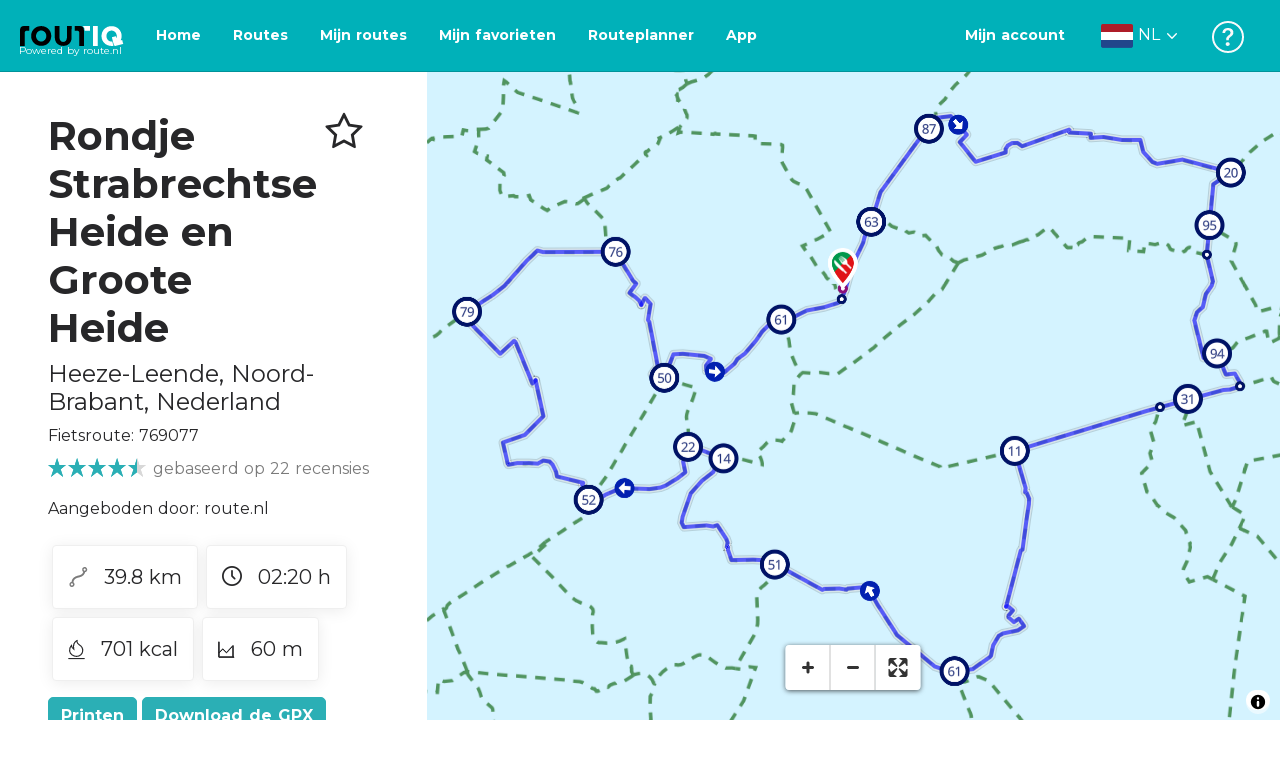

--- FILE ---
content_type: text/html; charset=utf-8
request_url: https://routiq.com/nl/route/769077
body_size: 45939
content:
<!doctype html>
<html data-n-head-ssr>
  <head >
    <meta data-n-head="ssr" charset="utf-8"><meta data-n-head="ssr" name="robots" content="index,follow"><meta data-n-head="ssr" name="viewport" content="width=device-width, initial-scale=1"><meta data-n-head="ssr" name="apple-itunes-app" content="app-id=648322019, app-argument=&#x27;routiq://www.routiq.com/&#x27;"><meta data-n-head="ssr" name="al:android:app_name" content="Routiq, Outdoor routes"><meta data-n-head="ssr" name="al:android:package" content="com.falk.fietsroutes.app"><meta data-n-head="ssr" name="al:ios:app_name" content="Routiq. Outdoor routes"><meta data-n-head="ssr" name="al:ios:app_store_id" content="648322019"><meta data-n-head="ssr" name="apple-mobile-web-app-title" content="Routiq"><meta data-n-head="ssr" name="apple-mobile-web-app-capable" content="yes"><meta data-n-head="ssr" name="apple-mobile-web-app-status-bar-style" content="white-translucent"><meta data-n-head="ssr" data-hid="twitter:account_id" name="twitter:account_id" content="4503599628654817"><meta data-n-head="ssr" data-hid="twitter:app:id:googleplay" name="twitter:app:id:googleplay" content="com.falk.fietsroutes.app"><meta data-n-head="ssr" data-hid="twitter:app:id:iphone" name="twitter:app:id:iphone" content="648322019"><meta data-n-head="ssr" data-hid="twitter:app:name:googleplay" name="twitter:app:name:googleplay" content="Routiq"><meta data-n-head="ssr" data-hid="twitter:app:name:iphone" name="twitter:app:name:iphone" content="Routiq"><meta data-n-head="ssr" data-hid="twitter:site" name="twitter:site" content="@routiq"><meta data-n-head="ssr" data-hid="HandheldFriendly" name="HandheldFriendly" content="True"><meta data-n-head="ssr" data-hid="description" name="description" content="Fietsroute 39.77 km | Fietsen in Heeze-Leende, Noord-Brabant, Nederland | Rondom Heeze fiets je door prachtige natuurgebieden als de Strabrechtse Heide en ..."><meta data-n-head="ssr" data-hid="theme-color" name="theme-color" content="#2BAFB5"><meta data-n-head="ssr" data-hid="og:title" property="og:title" content="Fietsroute Rondje Strabrechtse Heide en Groote Heide (769077) - Routiq"><meta data-n-head="ssr" data-hid="og:description" property="og:description" content="Fietsroute 39.77 km | Fietsen in Heeze-Leende, Noord-Brabant, Nederland | Rondom Heeze fiets je door prachtige natuurgebieden als de Strabrechtse Heide en ..."><meta data-n-head="ssr" data-hid="og:locality" property="og:locality" content="Heeze-Leende"><meta data-n-head="ssr" data-hid="og:region" property="og:region" content="Noord-Brabant"><meta data-n-head="ssr" data-hid="og:country-name" property="og:country-name" content="Nederland"><meta data-n-head="ssr" data-hid="og:image" property="og:image" content="https://dist.route.nl/routemaps/square/769077.png"><meta data-n-head="ssr" data-hid="og:image:type" property="og:image:type" content="image/png"><meta data-n-head="ssr" data-hid="og:type" property="og:type" content="fitness.course"><meta data-n-head="ssr" data-hid="og:url" property="og:url" content="https://routiq.com/route/769077/rondje-strabrechtse-heide-en-groote-heide"><meta data-n-head="ssr" data-hid="twitter:card" name="twitter:card" content="summary"><meta data-n-head="ssr" data-hid="twitter:app:url:googleplay" name="twitter:app:url:googleplay" content="intent://www.routiq.com/route/769077/rondje-strabrechtse-heide-en-groote-heide#Intent;package=com.falk.fietsroutes.app;scheme=routenl;launchFlags=268435456;end"><meta data-n-head="ssr" data-hid="twitter:app:url:iphone" name="twitter:app:url:iphone" content="routenl://www.routiq.com/route/769077/rondje-strabrechtse-heide-en-groote-heide"><meta data-n-head="ssr" data-hid="twitter:data1" name="twitter:data1" content="39.8 km"><meta data-n-head="ssr" data-hid="twitter:data2" name="twitter:data2" content="Heeze-Leende"><meta data-n-head="ssr" data-hid="al:android:url" name="al:android:url" content="android-app://com.falk.fietsroutes.app/routenl/www.routiq.com/route/769077/rondje-strabrechtse-heide-en-groote-heide"><meta data-n-head="ssr" data-hid="al:ios:url" name="al:ios:url" content="routenl://www.routiq.com/route/769077/rondje-strabrechtse-heide-en-groote-heide"><meta data-n-head="ssr" data-hid="al:web:url" name="al:web:url" content="https://routiq.com/route/769077/rondje-strabrechtse-heide-en-groote-heide"><meta data-n-head="ssr" data-hid="twitter:title" name="twitter:title" content="Fietsroute Rondje Strabrechtse Heide en Groote Heide (769077) - Routiq"><meta data-n-head="ssr" data-hid="twitter:description" name="twitter:description" content="Fietsroute 39.77 km | Fietsen in Heeze-Leende, Noord-Brabant, Nederland | Rondom Heeze fiets je door prachtige natuurgebieden als de Strabrechtse Heide en ..."><meta data-n-head="ssr" data-hid="twitter:image" name="twitter:image" content="https://dist.route.nl/routemaps/square/769077.png"><meta data-n-head="ssr" data-hid="twitter:domain" name="twitter:domain" content="Routiq.com"><meta data-n-head="ssr" data-hid="article:tag" name="article:tag" content="undefined"><meta data-n-head="ssr" data-hid="fitness:custom_unit_energy:units" name="fitness:custom_unit_energy:units" content="Kcal"><meta data-n-head="ssr" data-hid="fitness:custom_unit_energy:value" name="fitness:custom_unit_energy:value" content="701"><meta data-n-head="ssr" data-hid="fitness:distance:units" name="fitness:distance:units" content="km"><meta data-n-head="ssr" data-hid="fitness:distance:value" name="fitness:distance:value" content="39.8"><meta data-n-head="ssr" data-hid="fitness:duration:units" name="fitness:duration:units" content="uur"><meta data-n-head="ssr" data-hid="fitness:duration:value" name="fitness:duration:value" content="02:20"><meta data-n-head="ssr" data-hid="fitness:metrics:location:latitude" name="fitness:metrics:location:latitude" content="51.3985699"><meta data-n-head="ssr" data-hid="fitness:metrics:location:longitude" name="fitness:metrics:location:longitude" content="5.5898359"><meta data-n-head="ssr" data-hid="place:location:latitude" name="place:location:latitude" content="51.3985699"><meta data-n-head="ssr" data-hid="place:location:longitude" name="place:location:longitude" content="5.5898359"><meta data-n-head="ssr" data-hid="ICBM" name="ICBM" content="51.3985699, 5.5898359"><meta data-n-head="ssr" data-hid="geo.placename" name="geo.placename" content="Heeze-Leende"><meta data-n-head="ssr" data-hid="geo.position" name="geo.position" content="51.3985699;5.5898359"><meta data-n-head="ssr" data-hid="keywords" name="keywords" content="Routiq,Route.nl,Fietsen,Wandelen"><meta data-n-head="ssr" data-hid="mobile-web-app-capable" name="mobile-web-app-capable" content="yes"><meta data-n-head="ssr" data-hid="MobileOptimized" name="MobileOptimized" content="320"><meta data-n-head="ssr" data-hid="place:postal_code" name="place:postal_code" content="null"><meta data-n-head="ssr" data-hid="robots" name="robots" content="noodp,noydir,index,follow"><title>Rondje Strabrechtse Heide en Groote Heide - Heeze-Leende - Fietsroute | Route.nl</title><link data-n-head="ssr" rel="icon" type="image/x-icon" href="https://dist.routiq.routenl.systems/favicon.ico"><link data-n-head="ssr" rel="preconnect" href="https://dist.route.nl"><link data-n-head="ssr" rel="dns-prefetch" href="https://tiles.route.nl"><link data-n-head="ssr" rel="canonical" href="https://routiq.com/route/769077"><script data-n-head="ssr" data-hid="hotjar" type="text/javascript" charset="utf-8">(function(h,o,t,j,a,r){
            h.hj=h.hj||function(){(h.hj.q=h.hj.q||[]).push(arguments)};
            h._hjSettings={hjid:4986541,hjsv:6};
            a=o.getElementsByTagName('head')[0];
            r=o.createElement('script');r.async=1;
            r.src=t+h._hjSettings.hjid+j+h._hjSettings.hjsv;
            a.appendChild(r);
        })(window,document,'https://static.hotjar.com/c/hotjar-','.js?sv=');</script><script data-n-head="ssr" data-hid="cookieyes" src="https://cdn-cookieyes.com/client_data/7cd60663ee35b37812d2f019/script.js" type="text/javascript" charset="utf-8"></script><script data-n-head="ssr" data-hid="gtm-script">if(!window._gtm_init){window._gtm_init=1;(function(w,n,d,m,e,p){w[d]=(w[d]==1||n[d]=='yes'||n[d]==1||n[m]==1||(w[e]&&w[e][p]&&w[e][p]()))?1:0})(window,navigator,'doNotTrack','msDoNotTrack','external','msTrackingProtectionEnabled');(function(w,d,s,l,x,y){w[x]={};w._gtm_inject=function(i){if(w.doNotTrack||w[x][i])return;w[x][i]=1;w[l]=w[l]||[];w[l].push({'gtm.start':new Date().getTime(),event:'gtm.js'});var f=d.getElementsByTagName(s)[0],j=d.createElement(s);j.async=true;j.src='https://www.googletagmanager.com/gtm.js?id='+i;f.parentNode.insertBefore(j,f);}})(window,document,'script','dataLayer','_gtm_ids','_gtm_inject')}</script><script data-n-head="ssr" type="application/ld+json">{"@context":"https://schema.org","@type":"SportsActivityLocation","name":"Rondje Strabrechtse Heide en Groote Heide","alternateName":"Rondje Strabrechtse Heide en Groote Heide","description":"Fietsroute 39.77 km | Fietsen in Heeze-Leende, Noord-Brabant, Nederland | Rondom Heeze fiets je door prachtige natuurgebieden als de Strabrechtse Heide en ...","hasMap":"https://dist.route.nl/routemaps/medium/769077.png","Image":[{"@type":"ImageObject","@context":"https://schema.org","caption":"Rondje Strabrechtse Heide en Groote Heide","url":"https://dist.route.nl/routemaps/medium/769077.png"}],"aggregateRating":{"@type":"AggregateRating","ratingCount":"22","ratingValue":"4.5","worstRating":"0"}}</script><link rel="preload" href="https://dist.routiq.routenl.systems/13cda51.js" as="script"><link rel="preload" href="https://dist.routiq.routenl.systems/32464df.js" as="script"><link rel="preload" href="https://dist.routiq.routenl.systems/eaff022.js" as="script"><link rel="preload" href="https://dist.routiq.routenl.systems/8c005cb.js" as="script"><link rel="preload" href="https://dist.routiq.routenl.systems/6b4a091.js" as="script"><link rel="preload" href="https://dist.routiq.routenl.systems/d744eaf.js" as="script"><link rel="preload" href="https://dist.routiq.routenl.systems/05627dd.js" as="script"><link rel="preload" href="https://dist.routiq.routenl.systems/d23cb97.js" as="script"><link rel="preload" href="https://dist.routiq.routenl.systems/7fccf33.js" as="script"><link rel="preload" href="https://dist.routiq.routenl.systems/2800b1a.js" as="script"><link rel="preload" href="https://dist.routiq.routenl.systems/1f8debb.js" as="script"><link rel="preload" href="https://dist.routiq.routenl.systems/456b4fa.js" as="script"><link rel="preload" href="https://dist.routiq.routenl.systems/7a5eca3.js" as="script"><link rel="preload" href="https://dist.routiq.routenl.systems/8b7e63b.js" as="script"><link rel="preload" href="https://dist.routiq.routenl.systems/fa4879f.js" as="script"><link rel="preload" href="https://dist.routiq.routenl.systems/5fb7730.js" as="script"><link rel="preload" href="https://dist.routiq.routenl.systems/css/89ab7d2.css" as="style"><link rel="preload" href="https://dist.routiq.routenl.systems/ac73aa9.js" as="script"><link rel="preload" href="https://dist.routiq.routenl.systems/cf41f9c.js" as="script"><link rel="preload" href="https://dist.routiq.routenl.systems/eb3a559.js" as="script"><link rel="preload" href="https://dist.routiq.routenl.systems/f236ecd.js" as="script"><link rel="preload" href="https://dist.routiq.routenl.systems/de8adb7.js" as="script"><link rel="preload" href="https://dist.routiq.routenl.systems/fb38391.js" as="script"><link rel="preload" href="https://dist.routiq.routenl.systems/0aa3adb.js" as="script"><link rel="preload" href="https://dist.routiq.routenl.systems/7024425.js" as="script"><link rel="preload" href="https://dist.routiq.routenl.systems/04eb76a.js" as="script"><link rel="preload" href="https://dist.routiq.routenl.systems/css/f6ba9a4.css" as="style"><link rel="preload" href="https://dist.routiq.routenl.systems/87fd6dd.js" as="script"><link rel="preload" href="https://dist.routiq.routenl.systems/56ebd53.js" as="script"><link rel="preload" href="https://dist.routiq.routenl.systems/257dc90.js" as="script"><link rel="preload" href="https://dist.routiq.routenl.systems/69d5a76.js" as="script"><link rel="preload" href="https://dist.routiq.routenl.systems/css/c1264ab.css" as="style"><link rel="preload" href="https://dist.routiq.routenl.systems/dae1f34.js" as="script"><link rel="preload" href="https://dist.routiq.routenl.systems/33a1b28.js" as="script"><link rel="preload" href="https://dist.routiq.routenl.systems/0faf34a.js" as="script"><link rel="preload" href="https://dist.routiq.routenl.systems/4f7ea29.js" as="script"><link rel="preload" href="https://dist.routiq.routenl.systems/b8b1df1.js" as="script"><link rel="preload" href="https://dist.routiq.routenl.systems/6b8a443.js" as="script"><link rel="preload" href="https://dist.routiq.routenl.systems/fcb4133.js" as="script"><link rel="preload" href="https://dist.routiq.routenl.systems/dbc1a9f.js" as="script"><link rel="preload" href="https://dist.routiq.routenl.systems/e5ea784.js" as="script"><link rel="preload" href="https://dist.routiq.routenl.systems/bf61077.js" as="script"><link rel="preload" href="https://dist.routiq.routenl.systems/46d498c.js" as="script"><link rel="preload" href="https://dist.routiq.routenl.systems/095e922.js" as="script"><link rel="preload" href="https://dist.routiq.routenl.systems/738616f.js" as="script"><link rel="preload" href="https://dist.routiq.routenl.systems/9fd6b15.js" as="script"><link rel="preload" href="https://dist.routiq.routenl.systems/755c7de.js" as="script"><link rel="preload" href="https://dist.routiq.routenl.systems/0c4a491.js" as="script"><link rel="preload" href="https://dist.routiq.routenl.systems/7b0c7f8.js" as="script"><link rel="preload" href="https://dist.routiq.routenl.systems/0dffbd1.js" as="script"><link rel="preload" href="https://dist.routiq.routenl.systems/f4563fc.js" as="script"><link rel="preload" href="https://dist.routiq.routenl.systems/f109550.js" as="script"><link rel="preload" href="https://dist.routiq.routenl.systems/c3ab544.js" as="script"><link rel="preload" href="https://dist.routiq.routenl.systems/2af034d.js" as="script"><link rel="preload" href="https://dist.routiq.routenl.systems/7897ff5.js" as="script"><link rel="preload" href="https://dist.routiq.routenl.systems/2a3ad9d.js" as="script"><link rel="preload" href="https://dist.routiq.routenl.systems/81b91a2.js" as="script"><link rel="preload" href="https://dist.routiq.routenl.systems/2610baf.js" as="script"><link rel="preload" href="https://dist.routiq.routenl.systems/97356a9.js" as="script"><link rel="preload" href="https://dist.routiq.routenl.systems/def464f.js" as="script"><link rel="preload" href="https://dist.routiq.routenl.systems/487eeb0.js" as="script"><link rel="preload" href="https://dist.routiq.routenl.systems/db589ca.js" as="script"><link rel="preload" href="https://dist.routiq.routenl.systems/150435a.js" as="script"><link rel="preload" href="https://dist.routiq.routenl.systems/dca566a.js" as="script"><link rel="preload" href="https://dist.routiq.routenl.systems/2b39535.js" as="script"><link rel="preload" href="https://dist.routiq.routenl.systems/css/9588123.css" as="style"><link rel="preload" href="https://dist.routiq.routenl.systems/92bf935.js" as="script"><link rel="preload" href="https://dist.routiq.routenl.systems/css/730dd1a.css" as="style"><link rel="preload" href="https://dist.routiq.routenl.systems/c59574f.js" as="script"><link rel="preload" href="https://dist.routiq.routenl.systems/css/e5c9d09.css" as="style"><link rel="preload" href="https://dist.routiq.routenl.systems/6c858c7.js" as="script"><link rel="preload" href="https://dist.routiq.routenl.systems/5274455.js" as="script"><link rel="preload" href="https://dist.routiq.routenl.systems/c1c5f86.js" as="script"><link rel="preload" href="https://dist.routiq.routenl.systems/ad8a138.js" as="script"><link rel="preload" href="https://dist.routiq.routenl.systems/d2c6d2c.js" as="script"><link rel="preload" href="https://dist.routiq.routenl.systems/81bdd43.js" as="script"><link rel="preload" href="https://dist.routiq.routenl.systems/7f8273a.js" as="script"><link rel="preload" href="https://dist.routiq.routenl.systems/bd6d9e4.js" as="script"><link rel="preload" href="https://dist.routiq.routenl.systems/581d586.js" as="script"><link rel="preload" href="https://dist.routiq.routenl.systems/css/6745a6e.css" as="style"><link rel="preload" href="https://dist.routiq.routenl.systems/172d29b.js" as="script"><link rel="preload" href="https://dist.routiq.routenl.systems/ad58d52.js" as="script"><link rel="preload" href="https://dist.routiq.routenl.systems/css/72ea655.css" as="style"><link rel="preload" href="https://dist.routiq.routenl.systems/c45f41c.js" as="script"><link rel="preload" href="https://dist.routiq.routenl.systems/css/6d1d6f1.css" as="style"><link rel="preload" href="https://dist.routiq.routenl.systems/c5bb2b5.js" as="script"><link rel="preload" href="https://dist.routiq.routenl.systems/06de04e.js" as="script"><link rel="preload" href="https://dist.routiq.routenl.systems/css/13165a3.css" as="style"><link rel="preload" href="https://dist.routiq.routenl.systems/63ca4dd.js" as="script"><link rel="preload" href="https://dist.routiq.routenl.systems/css/a1b4e39.css" as="style"><link rel="preload" href="https://dist.routiq.routenl.systems/de3713d.js" as="script"><link rel="stylesheet" href="https://dist.routiq.routenl.systems/css/89ab7d2.css"><link rel="stylesheet" href="https://dist.routiq.routenl.systems/css/f6ba9a4.css"><link rel="stylesheet" href="https://dist.routiq.routenl.systems/css/c1264ab.css"><link rel="stylesheet" href="https://dist.routiq.routenl.systems/css/9588123.css"><link rel="stylesheet" href="https://dist.routiq.routenl.systems/css/730dd1a.css"><link rel="stylesheet" href="https://dist.routiq.routenl.systems/css/e5c9d09.css"><link rel="stylesheet" href="https://dist.routiq.routenl.systems/css/6745a6e.css"><link rel="stylesheet" href="https://dist.routiq.routenl.systems/css/72ea655.css"><link rel="stylesheet" href="https://dist.routiq.routenl.systems/css/6d1d6f1.css"><link rel="stylesheet" href="https://dist.routiq.routenl.systems/css/13165a3.css"><link rel="stylesheet" href="https://dist.routiq.routenl.systems/css/a1b4e39.css">
  </head>
  <body >
    <noscript data-n-head="ssr" data-hid="gtm-noscript" data-pbody="true"></noscript><div data-server-rendered="true" id="__nuxt"><!----><div id="__layout"><div><div class="fixed-top collapse-padding"><nav class="navbar navbar-light bg-faded fixed-top navbar-expand-md"><button type="button" aria-label="Toggle navigation" class="navbar-toggler"><div class="hamburger--slider"><div class="hamburger-inner"></div></div></button> <a href="/nl" target="_self" class="navbar-brand nuxt-link-active mx-auto ml-md-auto nl"><svg width="193" height="48" viewBox="0 0 193 48" fill="none" xmlns="http://www.w3.org/2000/svg"><mask id="mask0" mask-type="alpha" maskUnits="userSpaceOnUse" x="0" y="0" width="193" height="48"><rect width="193" height="48" fill="#439539"></rect></mask> <g mask="url(#mask0)"><path d="M34.2628 8.02121C24.9245 7.97668 17.9429 14.7462 17.8985 23.8984C17.854 33.0284 24.7688 39.8647 34.0627 39.8869C43.3121 39.9092 50.2047 33.162 50.2714 24.032C50.3603 15.0134 43.401 8.06575 34.2628 8.02121ZM34.1071 32.9393C29.5269 32.9393 25.7916 28.931 25.7916 23.9652C25.7916 19.0217 29.5047 15.1693 34.1071 15.1693C38.6874 15.1693 42.4227 19.0217 42.4227 23.9652C42.4005 28.9087 38.6874 32.9393 34.1071 32.9393ZM55.9633 8.02121H63.4117V8.84514L63.434 25.1677C63.4562 26.437 63.5896 27.7285 63.9231 28.9533C64.768 31.9595 66.6357 33.5851 69.6151 33.5405C72.5055 33.5183 74.2842 31.8259 75.1069 28.8642C75.3737 27.8621 75.4404 27.105 75.5516 25.7467C75.6627 24.3883 75.5738 14.5235 75.5738 8.91194V8.04348H83.0445V8.39977L83.0222 26.3479C83 29.0201 82.4886 31.6032 81.0656 33.8968C78.9756 37.2593 75.9073 39.1521 72.0163 39.7088C68.9258 40.1542 65.9019 39.9092 63.056 38.5063C59.0094 36.4799 56.8082 33.1397 56.2079 28.7083C56.03 27.3722 55.9855 25.9916 55.9855 24.6555V8.8674C55.9633 8.55565 55.9633 8.28843 55.9633 8.02121ZM5.64747 8.02121C1.8899 8.04348 0 10.8493 0 14.6126V39.8869H7.44843V19.6897C7.44843 19.0885 7.4929 18.465 7.64854 17.9083C8.04875 16.4386 9.33833 15.5256 10.917 15.5256H14.8746V8.06575" fill="black"></path> <path d="M97.1852 8.02148C100.921 8.04375 102.833 10.8718 102.833 14.6129V39.8872H95.3842V19.7123C95.3842 19.111 95.3397 18.4875 95.1841 17.9308C94.7839 16.4611 93.4943 15.5481 91.9157 15.5481C90.1369 15.5259 89.7812 15.5481 87.958 15.5481V8.04375L97.1852 8.02148Z" fill="black"></path> <path d="M100.988 8.02227C102.455 9.02434 103.922 11.5852 103.922 14.0347L103.967 15.5266H112.527V8L100.988 8.02227Z" fill="white"></path> <path d="M117.573 8.04492H125.022V39.9107H117.573V8.04492ZM164.376 30.4244L161.953 31.0479C162.909 28.977 163.465 26.6611 163.487 24.1448C163.554 15.1485 156.594 8.17853 147.456 8.13399C138.118 8.08946 131.136 14.859 131.092 24.0112C131.047 33.1411 137.962 39.9775 147.256 39.9997C148.812 39.9997 149.324 40.022 150.725 39.6657C150.347 39.3539 150.035 38.9086 149.902 38.3964L148.879 34.3881L148.501 32.9185C148.501 32.9185 148.034 33.0298 147.278 33.0298C142.698 33.0298 138.963 29.0215 138.963 24.0557C138.963 19.0899 142.676 15.2598 147.278 15.2598C151.859 15.2598 155.594 19.1122 155.594 24.0557C155.594 25.325 155.349 26.5052 154.927 27.5964L154.082 24.3229L147.745 25.9485L149.857 34.1432L150.88 38.1515C151.214 39.443 152.526 40.2224 153.815 39.8884L157.817 38.864L165.999 36.7486L164.376 30.4244Z" fill="white"></path></g></svg> <span class="powered-by">
        Powered by route.nl
      </span></a> <button type="button" aria-label="Toggle navigation" class="navbar-toggler"><div class="icon-box"><i class="dripicons-user"></i></div></button> <div id="nav-md-menu-collapse" class="navbar-collapse collapse" style="display:none;"></div></nav> <div id="nav-hamburger-collapse" class="hamburger-menu-collapsed navbar-collapse collapse" style="display:none;"><div class="vh-100 d-flex flex-column justify-content-between"><ul class="d-flex flex-column pl-0"><li><a href="/" class="card-title m-0 d-flex align-items-center justify-content-between pl-4 nuxt-link-active">
            Routes
            <svg width="8" height="14" viewBox="0 0 8 14" fill="none" xmlns="http://www.w3.org/2000/svg"><path d="M8 7C8 7.2654 7.90592 7.50668 7.71775 7.6997L1.60241 13.7315C1.22608 14.0934 0.638068 14.0934 0.261739 13.7074C-0.0910696 13.3214 -0.0910681 12.7182 0.285261 12.3321L5.69499 7L0.285261 1.66785C-0.0910681 1.30594 -0.0910696 0.67864 0.261739 0.292604C0.614547 -0.0934324 1.22608 -0.0933971 1.60241 0.268512L7.71775 6.3003C7.90592 6.49332 8 6.7346 8 7Z" fill="#030405"></path></svg></a></li> <li><a href="/nl/routeplanner" class="card-title m-0 d-flex align-items-center justify-content-between pl-4">
            Routeplanner
            <svg width="8" height="14" viewBox="0 0 8 14" fill="none" xmlns="http://www.w3.org/2000/svg"><path d="M8 7C8 7.2654 7.90592 7.50668 7.71775 7.6997L1.60241 13.7315C1.22608 14.0934 0.638068 14.0934 0.261739 13.7074C-0.0910696 13.3214 -0.0910681 12.7182 0.285261 12.3321L5.69499 7L0.285261 1.66785C-0.0910681 1.30594 -0.0910696 0.67864 0.261739 0.292604C0.614547 -0.0934324 1.22608 -0.0933971 1.60241 0.268512L7.71775 6.3003C7.90592 6.49332 8 6.7346 8 7Z" fill="#030405"></path></svg></a></li> <li><a href="/nl/app" class="card-title m-0 d-flex align-items-center justify-content-between pl-4">
            App
            <svg width="8" height="14" viewBox="0 0 8 14" fill="none" xmlns="http://www.w3.org/2000/svg"><path d="M8 7C8 7.2654 7.90592 7.50668 7.71775 7.6997L1.60241 13.7315C1.22608 14.0934 0.638068 14.0934 0.261739 13.7074C-0.0910696 13.3214 -0.0910681 12.7182 0.285261 12.3321L5.69499 7L0.285261 1.66785C-0.0910681 1.30594 -0.0910696 0.67864 0.261739 0.292604C0.614547 -0.0934324 1.22608 -0.0933971 1.60241 0.268512L7.71775 6.3003C7.90592 6.49332 8 6.7346 8 7Z" fill="#030405"></path></svg></a></li> <li><a href="https://help.route.nl/" rel="nofollow" class="card-title m-0 d-flex align-items-center justify-content-between pl-4">
            Help
            <svg width="8" height="14" viewBox="0 0 8 14" fill="none" xmlns="http://www.w3.org/2000/svg"><path d="M8 7C8 7.2654 7.90592 7.50668 7.71775 7.6997L1.60241 13.7315C1.22608 14.0934 0.638068 14.0934 0.261739 13.7074C-0.0910696 13.3214 -0.0910681 12.7182 0.285261 12.3321L5.69499 7L0.285261 1.66785C-0.0910681 1.30594 -0.0910696 0.67864 0.261739 0.292604C0.614547 -0.0934324 1.22608 -0.0933971 1.60241 0.268512L7.71775 6.3003C7.90592 6.49332 8 6.7346 8 7Z" fill="#030405"></path></svg></a></li></ul> <div class="dropdown b-dropdown language-dropdown d-flex dropup btn-group"><!----><button aria-haspopup="menu" aria-expanded="false" type="button" class="btn dropdown-toggle btn-secondary toggle dropdown-toggle-no-caret"><div class="d-flex justify-content-between align-items-center">
            Nederlands
            <svg width="14" height="8" viewBox="0 0 14 8" fill="none" xmlns="http://www.w3.org/2000/svg"><path d="M7 8C6.7346 8 6.49332 7.90592 6.3003 7.71775L0.268483 1.60241C-0.0934261 1.22608 -0.093432 0.638068 0.292604 0.261739C0.678641 -0.0910696 1.28184 -0.0910681 1.66788 0.285261L7 5.69499L12.3322 0.285261C12.6941 -0.0910681 13.3214 -0.0910696 13.7074 0.261739C14.0934 0.614547 14.0934 1.22608 13.7315 1.60241L7.6997 7.71775C7.50668 7.90592 7.2654 8 7 8Z" fill="#030405"></path></svg></div></button><ul role="menu" tabindex="-1" class="dropdown-menu"> <li role="presentation"><a href="/fr/route/769077" role="menuitem" target="_self" class="dropdown-item">
          Français
        </a></li><li role="presentation"><a href="/route/769077" role="menuitem" target="_self" class="dropdown-item">
          English
        </a></li><li role="presentation"><a href="/es/route/769077" role="menuitem" target="_self" class="dropdown-item">
          Español
        </a></li><li role="presentation"><a href="/de/route/769077" role="menuitem" target="_self" class="dropdown-item">
          Deutsch
        </a></li><li role="presentation"><a href="/da/route/769077" role="menuitem" target="_self" class="dropdown-item">
          Dansk
        </a></li></ul></div></div></div> <!----> <!----> <!----> <!----></div> <div class="container-fluid"><div class="row route-detail" data-v-665b9c1f><div id="map-wrapper" class="col col-lg-8 col-12 order-lg-2" data-v-665b9c1f data-v-665b9c1f><!----></div> <div id="detail" class="col col-lg-4 col-12 order-lg-1 pl-5" data-v-665b9c1f data-v-665b9c1f><div class="d-flex mt-3" data-v-665b9c1f><h1 id="route-name" class="font-weight-bold mt-4" data-v-665b9c1f>Rondje Strabrechtse Heide en Groote Heide</h1> <div class="ml-auto mt-4 mr-5" data-v-665b9c1f><span id="favorite-btn-route-769077" class="h1 clickable" data-v-665b9c1f><i class="r-icon-star" data-v-665b9c1f></i></span></div></div> <p class="route-location h4" data-v-665b9c1f><span data-v-665b9c1f>Heeze-Leende</span>,
       <span data-v-665b9c1f>Noord-Brabant</span>,
       <span data-v-665b9c1f>Nederland</span></p> <p id="transport-mode-route-id" class="mb-0 mt-2" data-v-665b9c1f>
      Fietsroute:
      769077
    </p> <div class="row text-muted mt-1" data-v-665b9c1f data-v-665b9c1f><div class="pr-0 col" data-v-665b9c1f data-v-665b9c1f><div class="rating-route-detail" data-v-665b9c1f><!----> <span class="italic" data-v-665b9c1f>gebaseerd op 22 recensies</span></div></div></div> <p id="provided-by" class="mt-3" data-v-665b9c1f>
      Aangeboden door: route.nl
    </p> <div class="row ml-1 my-3 route-info" data-v-665b9c1f data-v-665b9c1f><div class="mr-2 mt-2" data-v-665b9c1f><div class="route-detail-stats" data-v-665b9c1f><img height="20" src="https://dist.routiq.routenl.systems/img/distance.svg" class="mr-3" data-v-665b9c1f>
          39.8 km
        </div></div> <div class="mr-2 mt-2" data-v-665b9c1f><div class="route-detail-stats" data-v-665b9c1f><i class="dripicons-clock mr-3" data-v-665b9c1f></i> 02:20 h
        </div></div> <div class="mr-2 mt-2" data-v-665b9c1f><div class="route-detail-stats" data-v-665b9c1f><img src="https://dist.routiq.routenl.systems/img/calories-icon.svg" width="17" class="mr-3" data-v-665b9c1f>
          701 kcal
        </div></div> <div class="mr-2 mt-2" data-v-665b9c1f><div class="route-detail-stats" data-v-665b9c1f><img src="https://dist.routiq.routenl.systems/img/height-icon.svg" width="17" class="mr-3" data-v-665b9c1f>
          60 m
        </div></div></div> <div class="button-container" data-v-665b9c1f><!----> <a id="print-btn" title="Print deze route" role="button" tabindex="0" href="#" target="_self" class="btn font-weight-600 btn-secondary" data-v-665b9c1f>
  Printen
</a> <a id="btn-gpx-download" role="button" tabindex="0" href="#" rel="noreferrer" target="_blank" class="btn font-weight-600 btn-secondary" data-v-665b9c1f>
  Download de GPX
</a> <!----></div> <!----> <div class="mt-5 mb-3" data-v-665b9c1f><h2 id="description" class="route-header" data-v-665b9c1f>
        Omschrijving
      </h2> <div class="mb-3" data-v-665b9c1f>Rondom Heeze fiets je door prachtige natuurgebieden als de Strabrechtse Heide en de Groote Heide. Je route gaat van start bij Heidecaf&eacute; De Strabrechtse Heide. Hiervandaan rij je meteen de Strabrechtse Heide op. De heide wordt begraasd door een kudde authentieke Kempense heideschapen, een eeuwenoud tafereel. Al snel is het weer tijd om af te stappen: bij het Vogeluitkijkpunt aan het uitgestrekte Beuven! In Sterksel staat een beeld van een os: de plaatselijke inwoners maakten het om de ontginningsactiviteiten, waarbij veertien ossen werden ingezet, te herinneren. De Sint-Catharinakerk is ook de moeite waard. Ook in natuurgebied De Groote Heide geniet je volop van de aaneenschakeling aan bos, heidevelden en vennen.  Vanaf bruggetje over de Kleine Dommel heb je een mooi uitzicht op dit meanderende beekje.</div> <!----></div>  <!----> <div class="mt-4 mb-3 elevation-chart-container" data-v-665b9c1f><h2 id="height-profile" class="pt-4 route-header" data-v-665b9c1f>
          Hoogteprofiel
        </h2> <!----></div> <!----> <!----> <!----> <div class="row mt-5" data-v-665b9c1f data-v-665b9c1f><div class="col-12" data-v-665b9c1f data-v-665b9c1f><h2 class="route-header" data-v-665b9c1f>Dit wil je niet missen</h2> <p data-v-665b9c1f>Hieronder vind je verschillende pauzesuggesties die je tijdens je route kan bezoeken. Deze zijn onderverdeeld in verschillende categorieën, zodat het makkelijk is voor jou om te kiezen.</p></div> <!----> <div class="mt-4 col-12" data-v-665b9c1f data-v-665b9c1f><h3 class="route-header" data-v-665b9c1f>Pauzeplaatsen</h3> <div class="poi-card-container" data-v-665b9c1f><div class="poi-card-wrapper" data-v-665b9c1f><div data-v-2a583313 data-v-665b9c1f><a href="/nl/poi/969850/heidecafe-de-strabrechtse-heide" class="poi-card" data-v-2a583313><figure data-v-2a583313><img src="data:image/svg+xml;charset=UTF-8,%3Csvg%20width%3D%221%22%20height%3D%221%22%20xmlns%3D%22http%3A%2F%2Fwww.w3.org%2F2000%2Fsvg%22%20viewBox%3D%220%200%20%25%7Bw%7D%20%25%7Bh%7D%22%20preserveAspectRatio%3D%22none%22%3E%3Crect%20width%3D%22100%25%22%20height%3D%22100%25%22%20style%3D%22fill%3Atransparent%3B%22%3E%3C%2Frect%3E%3C%2Fsvg%3E" alt="Heidecafé De Strabrechtse Heide" width="1" height="1" onerror="this.onerror=null; this.src='/images/no-image-available.png';" data-v-2a583313> <div class="figure-gradient" data-v-2a583313></div> <figcaption class="poi-figure-title" data-v-2a583313><h4 data-v-2a583313>Heidecafé De Strabrechtse Heide</h4> <small data-v-2a583313>Restaurant</small></figcaption></figure> <div class="poi-card-content" data-v-2a583313><p data-v-2a583313>
        Heidecafé de Strabrechtse Heide is een van de mooiste plekjes van Heeze en omstreken. In ieder jaarg...
      </p> <button type="button" class="btn btn-link" data-v-2a583313>Meer informatie</button></div></a></div></div></div></div> <!----></div> <div class="row my-5" data-v-665b9c1f data-v-665b9c1f><div class="tbl-scrollable-sm col-12" data-v-665b9c1f data-v-665b9c1f><div class="row" data-v-8b71f794 data-v-8b71f794 data-v-665b9c1f><div class="col-12" data-v-8b71f794 data-v-8b71f794><h2 id="directions" class="route-header" data-v-8b71f794>
      Routebeschrijving
    </h2></div> <div class="col-12" data-v-8b71f794 data-v-8b71f794><div class="my-3" data-v-8b71f794><div class="custom-control custom-checkbox" data-v-8b71f794><input id="show-detailed-directions" type="checkbox" name="showDetailedRoutes" value="true" class="custom-control-input"><label for="show-detailed-directions" class="custom-control-label">
        Toon gedetailleerde routebeschrijving
      </label></div></div></div> <div class="col-12" data-v-8b71f794 data-v-8b71f794><table class="table" data-v-8b71f794><thead data-v-8b71f794><th data-v-8b71f794>#</th> <th data-v-8b71f794>Beschrijving</th> <th data-v-8b71f794>Afstand</th> <th data-v-8b71f794></th></thead> <tbody data-v-8b71f794><tr data-v-8b71f794><td data-v-8b71f794><div class="mx-auto poi-icon bg-category-1044" data-v-8b71f794><i aria-hidden="true" class="r-icon-137 text-white" data-v-8b71f794></i></div></td> <td id="instruction-text-0" data-v-8b71f794>Heidecafé De Strabrechtse Heide (de Plaetse, 5591 TX, Heeze, Noord-Brabant, Nederland)</td> <td data-v-8b71f794>0.00 km</td> <td data-v-8b71f794><div data-v-8b71f794><a href="/nl/poi/969850/heidecafe-de-strabrechtse-heide" class="poi-info" data-v-8b71f794><i class="dripicons-information" data-v-8b71f794></i></a></div></td></tr><tr data-v-8b71f794><td data-v-8b71f794><div class="mx-auto custom-marker junction-marker" data-v-8b71f794><span class="custom-marker-text" data-v-8b71f794>63</span></div></td> <td id="instruction-text-1" data-v-8b71f794>63 (Scheidingsven, 5715PS, Geldrop-Mierlo, Noord-Brabant, Nederland)</td> <td data-v-8b71f794>1.06 km</td> <td data-v-8b71f794><!----></td></tr><tr data-v-8b71f794><td data-v-8b71f794><div class="mx-auto custom-marker junction-marker" data-v-8b71f794><span class="custom-marker-text" data-v-8b71f794>87</span></div></td> <td id="instruction-text-2" data-v-8b71f794>87 (Heezerweg, 5731PT, Heeze-Leende, Noord-Brabant, Nederland)</td> <td data-v-8b71f794>2.57 km</td> <td data-v-8b71f794><!----></td></tr><tr data-v-8b71f794><td data-v-8b71f794><div class="mx-auto custom-marker junction-marker" data-v-8b71f794><span class="custom-marker-text" data-v-8b71f794>20</span></div></td> <td id="instruction-text-3" data-v-8b71f794>20 (Meervensedijk, 5715PZ, Someren, Noord-Brabant, Nederland)</td> <td data-v-8b71f794>7.76 km</td> <td data-v-8b71f794><!----></td></tr><tr data-v-8b71f794><td data-v-8b71f794><div class="mx-auto custom-marker junction-marker" data-v-8b71f794><span class="custom-marker-text" data-v-8b71f794>95</span></div></td> <td id="instruction-text-4" data-v-8b71f794>95 (Bussersdijk, 5715 RK, Someren, Noord-Brabant, Nederland)</td> <td data-v-8b71f794>8.61 km</td> <td data-v-8b71f794><!----></td></tr><tr data-v-8b71f794><td data-v-8b71f794><div class="mx-auto custom-marker junction-marker" data-v-8b71f794><span class="custom-marker-text" data-v-8b71f794>85</span></div></td> <td id="instruction-text-5" data-v-8b71f794>85 (5715 RK, Someren, Noord-Brabant, Nederland)</td> <td data-v-8b71f794>9.03 km</td> <td data-v-8b71f794><!----></td></tr></tbody></table></div> <div class="col-12" data-v-8b71f794 data-v-8b71f794><a href="#" data-v-8b71f794>Toon volledige routebeschrijving</a></div></div></div></div> <div class="row my-5" data-v-665b9c1f data-v-665b9c1f><div class="col-12" data-v-665b9c1f data-v-665b9c1f><div data-testid="place-name-directory" class="row" data-v-c1df2be8 data-v-c1df2be8 data-v-665b9c1f><div class="col-12" data-v-c1df2be8 data-v-c1df2be8><h2 id="place-name-directory-title" class="route-header" data-v-c1df2be8>
      Plaatsnaam register
    </h2></div> <div class="col-12" data-v-c1df2be8 data-v-c1df2be8><ul class="list-unstyled" data-v-c1df2be8><li class="place-directory clickable" data-v-c1df2be8><a href="/nl/routes?point=51.3985699,5.5898359" data-v-c1df2be8>
          Heeze-Leende, Noord-Brabant
        </a></li><li class="place-directory clickable" data-v-c1df2be8><a href="/nl/routes?point=51.40679564,5.5954472" data-v-c1df2be8>
          Geldrop-Mierlo, Noord-Brabant
        </a></li><li class="place-directory clickable" data-v-c1df2be8><a href="/nl/routes?point=51.41286336,5.66639572" data-v-c1df2be8>
          Someren, Noord-Brabant
        </a></li><li class="place-directory clickable" data-v-c1df2be8><a href="/nl/routes?point=51.39572076,5.51568551" data-v-c1df2be8>
          Eindhoven, Noord-Brabant
        </a></li></ul></div></div></div></div> <div id="reviews-area" class="row" data-v-665b9c1f data-v-665b9c1f><div class="col-12" data-v-665b9c1f data-v-665b9c1f><div id="review-list-wrapper" data-v-136581b0 data-v-665b9c1f><div id="review-head" data-v-136581b0><h2 class="route-header" data-v-136581b0>Beoordelingen</h2> <div class="review-head-star" data-v-136581b0><star-rating rating="4.5" increment="0.5" read-only="true" star-size="40" active-color="#2bafb5" inactive-color="#C5C5C5" data-v-136581b0></star-rating> <span class="italic" data-v-136581b0>gebaseerd op 0 recensies</span></div> <div class="review-head-description" data-v-136581b0><p data-v-136581b0>
        Lees hieronder de ervaringen van anderen. Zo kom je erachter welke score de route heeft gekregen en kun je beslissen of deze route iets voor jou is. Veel plezier!
      </p></div></div>  <!----> <div data-v-26559408 data-v-136581b0><!----></div></div></div> <!----></div> <div class="row" data-v-665b9c1f data-v-665b9c1f><div class="text-right col-12" data-v-665b9c1f data-v-665b9c1f><span style="cursor:pointer;" data-v-665b9c1f><strong data-v-665b9c1f>Embed deze pagina &lt;/&gt;</strong></span></div></div> <div class="row" data-v-665b9c1f data-v-665b9c1f><div class="col-12" data-v-665b9c1f data-v-665b9c1f><hr data-v-665b9c1f> <div class="d-flex justify-content-between align-items-center" data-v-665b9c1f><p class="route-share-title h5" data-v-665b9c1f>
            Deel deze route
          </p> <div class="share-route-wrapper" data-v-45851114 data-v-665b9c1f><span class="share-route-btn" data-v-45851114><i aria-hidden="true" class="r-icon-facebook" data-v-45851114></i></span> <span class="share-route-btn" data-v-45851114><i aria-hidden="true" class="r-icon-twitter" data-v-45851114></i></span> <span class="share-route-btn" data-v-45851114><i aria-hidden="true" class="r-icon-pinterest" data-v-45851114></i></span> <a href="whatsapp://send?text=Ik%20heb%20een%20route%20gevonden https://routiq.com/nl/route/769077" class="share-route-btn" data-v-45851114><i aria-hidden="true" class="r-icon-whatsapp" data-v-45851114></i></a> <a href="mailto:?subject=Ik%20heb%20een%20route%20gevonden https://routiq.com/nl/route/769077&amp;body=Ik%20heb%20een%20route%20gevonden https://routiq.com/nl/route/769077" class="share-route-btn" data-v-45851114><i aria-hidden="true" class="dripicons-mail" data-v-45851114></i></a></div></div></div></div></div> <!----> <div class="d-sm-none bottom-overlay" data-v-c4fcf636 data-v-665b9c1f><div class="py-1" data-v-c4fcf636><span class="h4 font-weight-bold" data-v-c4fcf636>Zie Routiq in...</span></div> <div class="overlay-border" data-v-c4fcf636></div> <div class="mt-3" data-v-c4fcf636><ul class="list-unstyled" data-v-c4fcf636><li data-v-c4fcf636><div class="d-flex" data-v-c4fcf636><img src="https://dist.routiq.routenl.systems/img/routiq-logo.svg" alt="Routiq Logo" data-v-c4fcf636> <span class="overlay-label pl-3 py-3" data-v-c4fcf636>
            Routiq-app
          </span> <button type="button" class="btn ml-auto btn-primary" data-v-c4fcf636 data-v-c4fcf636>
            Openen
          </button></div></li> <li class="mt-3" data-v-c4fcf636><div class="d-flex" data-v-c4fcf636><img src="https://dist.routiq.routenl.systems/img/browser-logo.svg" alt="Browser" data-v-c4fcf636> <span class="overlay-label pl-3 py-3" data-v-c4fcf636>
            Browser
          </span> <button type="button" class="btn ml-auto btn-light" data-v-c4fcf636 data-v-c4fcf636>
            Doorgaan
          </button></div></li></ul></div></div></div></div> <!----> <div data-v-cc30cfa4><!----></div> <div data-v-3c234729><!----></div></div></div></div><script>window.__NUXT__=(function(a,b,c,d,e,f,g,h,i,j,k,l,m,n,o,p,q,r,s,t,u,v,w,x,y,z,A,B,C,D,E,F,G,H,I,J,K,L,M,N,O,P,Q,R,S,T,U,V,W,X,Y,Z,_,$,aa,ab,ac,ad,ae,af,ag,ah,ai,aj,ak,al,am,an,ao,ap,aq,ar,as,at,au,av,aw,ax,ay,az,aA,aB,aC,aD,aE,aF,aG,aH,aI,aJ,aK,aL,aM,aN,aO,aP,aQ,aR,aS,aT,aU,aV,aW,aX,aY,aZ,a_,a$,ba,bb,bc,bd,be,bf,bg,bh,bi,bj,bk,bl,bm,bn,bo,bp,bq,br,bs,bt,bu,bv,bw,bx,by,bz,bA,bB,bC,bD,bE,bF,bG,bH,bI,bJ,bK,bL,bM,bN,bO,bP,bQ,bR,bS,bT,bU,bV,bW,bX,bY,bZ,b_,b$,ca,cb,cc,cd,ce,cf,cg,ch,ci,cj,ck,cl,cm,cn,co,cp,cq,cr,cs,ct,cu,cv,cw,cx,cy,cz,cA,cB,cC,cD,cE,cF,cG,cH,cI,cJ,cK,cL,cM,cN,cO,cP,cQ,cR,cS,cT,cU,cV,cW,cX,cY,cZ,c_,c$,da,db,dc,dd,de,df,dg,dh,di,dj,dk,dl,dm,dn,do0,dp,dq,dr,ds,dt,du,dv,dw,dx,dy,dz,dA,dB,dC,dD,dE,dF,dG,dH,dI,dJ,dK,dL,dM,dN,dO,dP,dQ,dR,dS,dT,dU,dV,dW,dX,dY,dZ,d_,d$,ea,eb,ec,ed,ee,ef,eg,eh,ei,ej,ek,el,em){Q.id="1079066033";Q.name=bh;Q.street=bi;Q.postalCode=c;Q.state=i;Q.city=p;Q.country=j;Q.latitude=F;Q.longitude=G;Q.index=h;Q.poi=bj;aU.id="1079066056";aU.name=bh;aU.street=bi;aU.postalCode=c;aU.state=i;aU.city=p;aU.country=j;aU.latitude=F;aU.longitude=G;aU.index=f;aU.poi={id:bk,name:R,description:bl,latitude:F,longitude:G,isVisible:d,isLandmark:b,isParticipant:d,isJunction:b,website:bm,phoneNumber:bn,email:bo,street:bp,houseNumber:bq,postalCode:br,city:bs,state:i,country:j,bookingUrl:c,visible:d,category:bt,mainPicture:bv};bj.id=bk;bj.name=R;bj.description=bl;bj.latitude=F;bj.longitude=G;bj.isVisible=d;bj.isLandmark=b;bj.isParticipant=d;bj.isJunction=b;bj.website=bm;bj.phoneNumber=bn;bj.email=bo;bj.street=bp;bj.houseNumber=bq;bj.postalCode=br;bj.city=bs;bj.state=i;bj.country=j;bj.bookingUrl=c;bj.visible=d;bj.category=bt;bj.mainPicture=bv;bt.id="70";bt.name="Restaurant";bt.icon=137;bt.popup=d;bt.defaultChecked=d;bt.type="POI_CATEGORY";bt.parent={id:bu};bt.topLevelCategory={id:bu};bv.id="59575";bv.group=H;bv.urlMarker="https:\u002F\u002Fdist.route.nl\u002Fpictures\u002Fmarker\u002Fc8514519-99e9-4c08-83ce-48b3c805f793.jpg";bv.urlThumbnail="https:\u002F\u002Fdist.route.nl\u002Fpictures\u002Fthumbs\u002Fc8514519-99e9-4c08-83ce-48b3c805f793.jpg";bv.urlLarge="https:\u002F\u002Fdist.route.nl\u002Fpictures\u002Flarge\u002Fc8514519-99e9-4c08-83ce-48b3c805f793.jpg";bv.urlOriginal="https:\u002F\u002Fdist.route.nl\u002Fpictures\u002Foriginal\u002Fc8514519-99e9-4c08-83ce-48b3c805f793.jpg";bv.name="heidecafe 1";bv.description=c;bv.copyright="Heidecafe";bv.copyrightLicense=c;bv.link=c;bv.latitude=c;bv.longitude=c;bv.width=1024;bv.height=768;bv.filesize=296489;bw.id="1079066034";bw.name="5715PS, Geldrop-Mierlo, Noord-Brabant, Nederland";bw.street=a;bw.postalCode=c;bw.state=i;bw.city=bx;bw.country=j;bw.latitude=S;bw.longitude=T;bw.index=s;bw.poi={id:"595461",name:"63",description:a,latitude:S,longitude:T,isVisible:d,isLandmark:b,isParticipant:b,isJunction:d,website:a,phoneNumber:a,email:a,street:"Scheidingsven",houseNumber:a,postalCode:"5715PS",city:bx,state:i,country:j,bookingUrl:c,visible:d,category:{id:v,name:w,icon:u,popup:b,defaultChecked:b,type:x,parent:y,topLevelCategory:z},mainPicture:{}};by.id="1079066035";by.name="5731PT, Heeze-Leende, Noord-Brabant, Nederland";by.street=a;by.postalCode=c;by.state=i;by.city=p;by.country=j;by.latitude=U;by.longitude=V;by.index=H;by.poi={id:"8506",name:"87",description:a,latitude:U,longitude:V,isVisible:d,isLandmark:b,isParticipant:b,isJunction:d,website:a,phoneNumber:a,email:a,street:"Heezerweg",houseNumber:a,postalCode:"5731PT",city:p,state:i,country:j,bookingUrl:c,visible:d,category:{id:v,name:w,icon:u,popup:b,defaultChecked:b,type:x,parent:y,topLevelCategory:z},mainPicture:{}};bz.id="1079066036";bz.name="Meervensedijk, 5715PZ, Someren, Noord-Brabant, Nederland";bz.street=bA;bz.postalCode=c;bz.state=i;bz.city=D;bz.country=j;bz.latitude=W;bz.longitude=X;bz.index=Y;bz.poi={id:"577168",name:"20",description:a,latitude:W,longitude:X,isVisible:d,isLandmark:b,isParticipant:b,isJunction:d,website:a,phoneNumber:a,email:a,street:bA,houseNumber:"15",postalCode:"5715PZ",city:D,state:i,country:j,bookingUrl:c,visible:d,category:{id:v,name:w,icon:u,popup:b,defaultChecked:b,type:x,parent:y,topLevelCategory:z},mainPicture:{}};bB.id="1079066037";bB.name=bC;bB.street=a;bB.postalCode=c;bB.state=i;bB.city=D;bB.country=j;bB.latitude=Z;bB.longitude=_;bB.index=$;bB.poi={id:"3548",name:"95",description:a,latitude:Z,longitude:_,isVisible:d,isLandmark:b,isParticipant:b,isJunction:d,website:a,phoneNumber:a,email:a,street:"Bussersdijk",houseNumber:a,postalCode:bD,city:D,state:i,country:j,bookingUrl:c,visible:d,category:{id:v,name:w,icon:u,popup:b,defaultChecked:b,type:x,parent:y,topLevelCategory:z},mainPicture:{}};bE.id="1079066038";bE.name=bC;bE.street=a;bE.postalCode=c;bE.state=i;bE.city=D;bE.country=j;bE.latitude=aa;bE.longitude=ab;bE.index=q;bE.poi={id:"1045681",name:"85",description:c,latitude:aa,longitude:ab,isVisible:d,isLandmark:b,isParticipant:b,isJunction:d,website:c,phoneNumber:c,email:c,street:a,houseNumber:a,postalCode:bD,city:D,state:i,country:j,bookingUrl:c,visible:d,category:{id:v,name:w,icon:u,popup:b,defaultChecked:b,type:x,parent:y,topLevelCategory:z},mainPicture:{}};bF.id="1079066039";bF.name="Kempenweg, 5711RL, Someren, Noord-Brabant, Nederland";bF.street=bG;bF.postalCode=c;bF.state=i;bF.city=D;bF.country=j;bF.latitude=ac;bF.longitude=ad;bF.index=ae;bF.poi={id:"1045682",name:"94",description:c,latitude:ac,longitude:ad,isVisible:d,isLandmark:b,isParticipant:b,isJunction:d,website:c,phoneNumber:c,email:c,street:bG,houseNumber:"3",postalCode:bH,city:D,state:i,country:j,bookingUrl:c,visible:d,category:{id:v,name:w,icon:u,popup:b,defaultChecked:b,type:x,parent:y,topLevelCategory:z},mainPicture:{}};bI.id="1079066040";bI.name="5711RL, Someren, Noord-Brabant, Nederland";bI.street=a;bI.postalCode=c;bI.state=i;bI.city=D;bI.country=j;bI.latitude=af;bI.longitude=ag;bI.index=ah;bI.poi={id:"1045680",name:"97",description:c,latitude:af,longitude:ag,isVisible:d,isLandmark:b,isParticipant:b,isJunction:d,website:c,phoneNumber:c,email:c,street:a,houseNumber:a,postalCode:bH,city:D,state:i,country:j,bookingUrl:c,visible:d,category:{id:v,name:w,icon:u,popup:b,defaultChecked:b,type:x,parent:y,topLevelCategory:z},mainPicture:{}};bJ.id="1079066041";bJ.name=bK;bJ.street=a;bJ.postalCode=c;bJ.state=i;bJ.city=D;bJ.country=j;bJ.latitude=ai;bJ.longitude=aj;bJ.index=ak;bJ.poi={id:"595022",name:"31",description:a,latitude:ai,longitude:aj,isVisible:d,isLandmark:b,isParticipant:b,isJunction:d,website:a,phoneNumber:a,email:a,street:"Bosrandweg",houseNumber:a,postalCode:bL,city:D,state:i,country:j,bookingUrl:c,visible:d,category:{id:v,name:w,icon:u,popup:b,defaultChecked:b,type:x,parent:y,topLevelCategory:z},mainPicture:{}};bM.id="1079066042";bM.name=bK;bM.street=a;bM.postalCode=c;bM.state=i;bM.city=D;bM.country=j;bM.latitude=al;bM.longitude=am;bM.index=an;bM.poi={id:"8065",name:"98",description:a,latitude:al,longitude:am,isVisible:d,isLandmark:b,isParticipant:b,isJunction:d,website:a,phoneNumber:a,email:a,street:"Provincialeweg",houseNumber:a,postalCode:bL,city:D,state:i,country:j,bookingUrl:c,visible:d,category:{id:v,name:w,icon:u,popup:b,defaultChecked:b,type:x,parent:y,topLevelCategory:z},mainPicture:{}};bN.id="1079066043";bN.name="6029RW, Heeze-Leende, Noord-Brabant, Nederland";bN.street=a;bN.postalCode=c;bN.state=i;bN.city=p;bN.country=j;bN.latitude=ao;bN.longitude=ap;bN.index=M;bN.poi={id:"8632",name:"11",description:a,latitude:ao,longitude:ap,isVisible:d,isLandmark:b,isParticipant:b,isJunction:d,website:a,phoneNumber:a,email:a,street:"Somerenseweg",houseNumber:a,postalCode:"6029RW",city:p,state:i,country:j,bookingUrl:c,visible:d,category:{id:v,name:w,icon:u,popup:b,defaultChecked:b,type:x,parent:y,topLevelCategory:z},mainPicture:{}};bO.id="1079066044";bO.name=bP;bO.street=a;bO.postalCode=c;bO.state=i;bO.city=p;bO.country=j;bO.latitude=J;bO.longitude=K;bO.index=aq;bO.poi={id:bQ,name:N,description:c,latitude:J,longitude:K,isVisible:d,isLandmark:b,isParticipant:b,isJunction:d,website:c,phoneNumber:c,email:c,street:a,houseNumber:a,postalCode:ar,city:p,state:i,country:j,bookingUrl:c,visible:d,category:bR,mainPicture:bS};bR.id=v;bR.name=w;bR.icon=u;bR.popup=b;bR.defaultChecked=b;bR.type=x;bR.parent=y;bR.topLevelCategory=z;bT.id="1079066045";bT.name="Pastoor Thijssenlaan, 6029RL, Heeze-Leende, Noord-Brabant, Nederland";bT.street="Pastoor Thijssenlaan";bT.postalCode=c;bT.state=i;bT.city=p;bT.country=j;bT.latitude=as;bT.longitude=at;bT.index=au;bT.poi={id:"6342",name:N,description:a,latitude:as,longitude:at,isVisible:d,isLandmark:b,isParticipant:b,isJunction:d,website:a,phoneNumber:a,email:a,street:"Kerk",houseNumber:a,postalCode:ar,city:p,state:i,country:j,bookingUrl:c,visible:d,category:{id:v,name:w,icon:u,popup:b,defaultChecked:b,type:x,parent:y,topLevelCategory:z},mainPicture:{}};bU.id="1079066046";bU.name=bP;bU.street=a;bU.postalCode=c;bU.state=i;bU.city=p;bU.country=j;bU.latitude=J;bU.longitude=K;bU.index=av;bU.poi={id:bQ,name:N,description:c,latitude:J,longitude:K,isVisible:d,isLandmark:b,isParticipant:b,isJunction:d,website:c,phoneNumber:c,email:c,street:a,houseNumber:a,postalCode:ar,city:p,state:i,country:j,bookingUrl:c,visible:d,category:bR,mainPicture:bS};bV.id="1079066047";bV.name="Het Heike, 5591TH, Heeze-Leende, Noord-Brabant, Nederland";bV.street=bW;bV.postalCode=c;bV.state=i;bV.city=p;bV.country=j;bV.latitude=aw;bV.longitude=ax;bV.index=ay;bV.poi={id:"8949",name:"51",description:a,latitude:aw,longitude:ax,isVisible:d,isLandmark:b,isParticipant:b,isJunction:d,website:a,phoneNumber:a,email:a,street:bW,houseNumber:"31a",postalCode:"5591TH",city:p,state:i,country:j,bookingUrl:c,visible:d,category:{id:v,name:w,icon:u,popup:b,defaultChecked:b,type:x,parent:y,topLevelCategory:z},mainPicture:{}};bX.id="1079066048";bX.name="Kruis, 5591LA, Heeze-Leende, Noord-Brabant, Nederland";bX.street=bY;bX.postalCode=c;bX.state=i;bX.city=p;bX.country=j;bX.latitude=az;bX.longitude=aA;bX.index=aB;bX.poi={id:"10479",name:"14",description:a,latitude:az,longitude:aA,isVisible:d,isLandmark:b,isParticipant:b,isJunction:d,website:a,phoneNumber:a,email:a,street:bY,houseNumber:"19a",postalCode:"5591LA",city:p,state:i,country:j,bookingUrl:c,visible:d,category:{id:v,name:w,icon:u,popup:b,defaultChecked:b,type:x,parent:y,topLevelCategory:z},mainPicture:{}};bZ.id="1079066049";bZ.name="Oudenmolen, 5591, Heeze-Leende, Noord-Brabant, Nederland";bZ.street=b_;bZ.postalCode=c;bZ.state=i;bZ.city=p;bZ.country=j;bZ.latitude=aC;bZ.longitude=aD;bZ.index=aE;bZ.poi={id:"577174",name:b$,description:a,latitude:aC,longitude:aD,isVisible:d,isLandmark:b,isParticipant:b,isJunction:d,website:a,phoneNumber:a,email:a,street:b_,houseNumber:a,postalCode:ca,city:p,state:i,country:j,bookingUrl:c,visible:d,category:{id:v,name:w,icon:u,popup:b,defaultChecked:b,type:x,parent:y,topLevelCategory:z},mainPicture:{}};cb.id="1079066050";cb.name="Oude Baan, 5591TA, Heeze-Leende, Noord-Brabant, Nederland";cb.street=cc;cb.postalCode=c;cb.state=i;cb.city=p;cb.country=j;cb.latitude=aF;cb.longitude=aG;cb.index=aH;cb.poi={id:"8240",name:"52",description:a,latitude:aF,longitude:aG,isVisible:d,isLandmark:b,isParticipant:b,isJunction:d,website:a,phoneNumber:a,email:a,street:cc,houseNumber:a,postalCode:"5591TA",city:p,state:i,country:j,bookingUrl:c,visible:d,category:{id:v,name:w,icon:u,popup:b,defaultChecked:b,type:x,parent:y,topLevelCategory:z},mainPicture:{}};cd.id="1079066051";cd.name="5661PA, Eindhoven, Noord-Brabant, Nederland";cd.street=a;cd.postalCode=c;cd.state=i;cd.city=ce;cd.country=j;cd.latitude=aI;cd.longitude=aJ;cd.index=u;cd.poi={id:"3685",name:"79",description:a,latitude:aI,longitude:aJ,isVisible:d,isLandmark:b,isParticipant:b,isJunction:d,website:a,phoneNumber:a,email:a,street:"Klein Huisven",houseNumber:a,postalCode:"5661PA",city:ce,state:i,country:j,bookingUrl:c,visible:d,category:{id:v,name:w,icon:u,popup:b,defaultChecked:b,type:x,parent:y,topLevelCategory:z},mainPicture:{}};cf.id="1079066052";cf.name="5661, Heeze-Leende, Noord-Brabant, Nederland";cf.street=a;cf.postalCode=c;cf.state=i;cf.city=p;cf.country=j;cf.latitude=aK;cf.longitude=aL;cf.index=aM;cf.poi={id:"4597",name:"76",description:a,latitude:aK,longitude:aL,isVisible:d,isLandmark:b,isParticipant:b,isJunction:d,website:a,phoneNumber:a,email:a,street:"Genoenhuis",houseNumber:a,postalCode:"5661",city:p,state:i,country:j,bookingUrl:c,visible:d,category:{id:v,name:w,icon:u,popup:b,defaultChecked:b,type:x,parent:y,topLevelCategory:z},mainPicture:{}};cg.id="1079066053";cg.name="De Sandermannen, 5591, Heeze-Leende, Noord-Brabant, Nederland";cg.street=ch;cg.postalCode=c;cg.state=i;cg.city=p;cg.country=j;cg.latitude=aN;cg.longitude=aO;cg.index=A;cg.poi={id:"3326",name:"50",description:a,latitude:aN,longitude:aO,isVisible:d,isLandmark:b,isParticipant:b,isJunction:d,website:a,phoneNumber:a,email:a,street:ch,houseNumber:a,postalCode:ca,city:p,state:i,country:j,bookingUrl:c,visible:d,category:{id:v,name:w,icon:u,popup:b,defaultChecked:b,type:x,parent:y,topLevelCategory:z},mainPicture:{}};ci.id="1079066054";ci.name="Rul, 5591TW, Heeze-Leende, Noord-Brabant, Nederland";ci.street=aP;ci.postalCode=c;ci.state=i;ci.city=p;ci.country=j;ci.latitude=aQ;ci.longitude=aR;ci.index=o;ci.poi={id:"595433",name:N,description:a,latitude:aQ,longitude:aR,isVisible:d,isLandmark:b,isParticipant:b,isJunction:d,website:a,phoneNumber:a,email:a,street:aP,houseNumber:a,postalCode:"5591TV",city:p,state:i,country:j,bookingUrl:c,visible:d,category:{id:v,name:w,icon:u,popup:b,defaultChecked:b,type:x,parent:y,topLevelCategory:z},mainPicture:{}};cj.id="1079066055";cj.name="5591TX, Heeze-Leende, Noord-Brabant, Nederland";cj.street=a;cj.postalCode=c;cj.state=i;cj.city=p;cj.country=j;cj.latitude=aS;cj.longitude=aT;cj.index=g;cj.poi={id:"595454",name:"62",description:a,latitude:aS,longitude:aT,isVisible:d,isLandmark:b,isParticipant:b,isJunction:d,website:a,phoneNumber:a,email:a,street:aP,houseNumber:a,postalCode:"5591TX",city:p,state:i,country:j,bookingUrl:c,visible:d,category:{id:v,name:w,icon:u,popup:b,defaultChecked:b,type:x,parent:y,topLevelCategory:z},mainPicture:{}};cl[0]=[aV,aW];cl[1]=[cm,cn];cl[2]=[co,aX];cl[3]=[cp,aY];cl[4]=[cq,5.590490000000001];cl[5]=[51.398740000000004,5.59048];cl[6]=[cr,5.59065];cl[7]=[51.399860000000004,5.59098];cl[8]=[51.400470000000006,5.591310000000001];cl[9]=[51.40068,5.5913900000000005];cl[10]=[51.40097,5.59145];cl[11]=[51.40128000000001,5.59158];cl[12]=[cs,5.5922600000000005];cl[13]=[51.404180000000004,5.59384];cl[14]=[51.40444,5.59398];cl[15]=[51.40464000000001,5.593990000000001];cl[16]=[51.40489,5.59412];cl[17]=[51.40681000000001,5.59543];cl[18]=[ct,cu];cl[19]=[ct,cu];cl[20]=[51.40791,5.595890000000001];cl[21]=[51.41046000000001,5.59729];cl[22]=[51.413340000000005,5.60066];cl[23]=[51.417260000000006,5.605250000000001];cl[24]=[51.41772,5.6058900000000005];cl[25]=[51.41816000000001,5.60669];cl[26]=[51.41825000000001,5.60683];cl[27]=[51.41875,5.60805];cl[28]=[51.41924,5.608460000000001];cl[29]=[51.41959000000001,5.60841];cl[30]=[51.41966000000001,5.60909];cl[31]=[51.4198,5.61113];cl[32]=[51.41751000000001,5.61432];cl[33]=[51.416610000000006,5.612920000000001];cl[34]=[51.41458,5.61544];cl[35]=[51.414190000000005,5.61605];cl[36]=[51.41523,5.62136];cl[37]=[51.41534000000001,cv];cl[38]=[51.415760000000006,cv];cl[39]=[51.416180000000004,5.622380000000001];cl[40]=[51.41648000000001,5.62326];cl[41]=[51.41649,5.62382];cl[42]=[51.416500000000006,5.62431];cl[43]=[51.41610000000001,5.62523];cl[44]=[51.41664,5.6276];cl[45]=[51.41747,5.631220000000001];cl[46]=[51.41814,5.6345];cl[47]=[51.41778000000001,5.634580000000001];cl[48]=[51.41763,5.63879];cl[49]=[51.41713000000001,5.638750000000001];cl[50]=[51.41723,5.6413400000000005];cl[51]=[cw,5.64486];cl[52]=[51.416810000000005,5.6466400000000005];cl[53]=[cw,5.64853];cl[54]=[51.41539,5.649150000000001];cl[55]=[51.414170000000006,5.650930000000001];cl[56]=[51.41393000000001,5.651890000000001];cl[57]=[51.41395000000001,5.65261];cl[58]=[51.414100000000005,5.6538900000000005];cl[59]=[cx,5.656180000000001];cl[60]=[51.41445,5.656840000000001];cl[61]=[cx,5.65721];cl[62]=[51.41376,5.660550000000001];cl[63]=[51.41324,5.6637900000000005];cl[64]=[51.413140000000006,5.66438];cl[65]=[51.412870000000005,5.666410000000001];cl[66]=[51.41142000000001,5.66295];cl[67]=[51.407770000000006,5.662400000000001];cl[68]=[51.40645000000001,5.66223];cl[69]=[51.40635,5.6623];cl[70]=[51.40634000000001,5.66218];cl[71]=[51.40578000000001,cy];cl[72]=[51.40543,5.662050000000001];cl[73]=[51.405150000000006,5.66201];cl[74]=[51.40411,5.6618900000000005];cl[75]=[51.402730000000005,5.66166];cl[76]=[51.402300000000004,5.661720000000001];cl[77]=[51.402170000000005,5.6617500000000005];cl[78]=[51.40146000000001,cy];cl[79]=[51.40131,5.662170000000001];cl[80]=[51.40122,5.662240000000001];cl[81]=[51.40066,5.662470000000001];cl[82]=[51.39972,5.6628300000000005];cl[83]=[51.39958000000001,5.66286];cl[84]=[51.39945,5.662870000000001];cl[85]=[cr,5.6627600000000005];cl[86]=[51.39893000000001,5.662610000000001];cl[87]=[51.39864000000001,5.662310000000001];cl[88]=[51.39846000000001,5.66213];cl[89]=[51.39822,5.6618200000000005];cl[90]=[51.398,5.66155];cl[91]=[51.397890000000004,5.66148];cl[92]=[51.39746,5.66126];cl[93]=[51.39723000000001,5.66115];cl[94]=[51.396480000000004,5.66098];cl[95]=[51.396300000000004,5.66087];cl[96]=[51.39605,5.66026];cl[97]=[cz,5.66009];cl[98]=[51.395830000000004,5.65993];cl[99]=[51.39565,5.65974];cl[100]=[51.39538,5.659540000000001];cl[101]=[51.39502,5.659280000000001];cl[102]=[51.394890000000004,5.6592400000000005];cl[103]=[51.39477,cA];cl[104]=[cB,cA];cl[105]=[51.39453,5.659230000000001];cl[106]=[51.394270000000006,5.65936];cl[107]=[51.394020000000005,5.65944];cl[108]=[51.393910000000005,5.65943];cl[109]=[cC,5.6595];cl[110]=[51.392450000000004,5.66];cl[111]=[51.391760000000005,5.6603];cl[112]=[51.391510000000004,5.66042];cl[113]=[51.391020000000005,5.66061];cl[114]=[cD,5.660920000000001];cl[115]=[51.39002000000001,5.66103];cl[116]=[51.390040000000006,5.6611400000000005];cl[117]=[51.39041,5.6629000000000005];cl[118]=[51.39058000000001,5.6637];cl[119]=[51.390390000000004,5.663740000000001];cl[120]=[51.390240000000006,5.66382];cl[121]=[cE,5.664180000000001];cl[122]=[51.38929,5.664490000000001];cl[123]=[51.388600000000004,5.664980000000001];cl[124]=[cF,5.665430000000001];cl[125]=[51.38797,5.66561];cl[126]=[51.388020000000004,5.666040000000001];cl[127]=[51.388130000000004,5.667070000000001];cl[128]=[51.3881,5.667190000000001];cl[129]=[51.388040000000004,5.667280000000001];cl[130]=[51.38786,5.66743];cl[131]=[51.387600000000006,5.66762];cl[132]=[51.387350000000005,5.66786];cl[133]=[51.38725,5.66795];cl[134]=[51.38712,5.66811];cl[135]=[51.38684000000001,5.668100000000001];cl[136]=[51.38674,5.668130000000001];cl[137]=[51.38653000000001,5.66821];cl[138]=[51.38642,5.6679];cl[139]=[51.38626000000001,5.66704];cl[140]=[51.386140000000005,5.66619];cl[141]=[51.38608000000001,5.6649400000000005];cl[142]=[51.385670000000005,5.662520000000001];cl[143]=[51.385490000000004,5.66136];cl[144]=[51.38497,5.658410000000001];cl[145]=[51.384890000000006,5.6580200000000005];cl[146]=[51.38485000000001,5.657640000000001];cl[147]=[51.38396,5.652410000000001];cl[148]=[51.38349,5.6497];cl[149]=[51.383160000000004,5.64787];cl[150]=[51.383030000000005,5.64717];cl[151]=[51.38268000000001,5.6452800000000005];cl[152]=[51.38214000000001,5.642180000000001];cl[153]=[51.380970000000005,5.636380000000001];cl[154]=[51.38051,5.63374];cl[155]=[51.37964,5.629040000000001];cl[156]=[51.37859,5.62377];cl[157]=[51.37749,5.62424];cl[158]=[51.376960000000004,5.6245];cl[159]=[51.37532,5.625310000000001];cl[160]=[51.374280000000006,5.625800000000001];cl[161]=[cG,5.62591];cl[162]=[51.373870000000004,5.62596];cl[163]=[51.37351,cH];cl[164]=[51.37341000000001,5.62612];cl[165]=[51.372710000000005,5.626600000000001];cl[166]=[51.372370000000004,5.6265600000000004];cl[167]=[51.37200000000001,5.626550000000001];cl[168]=[51.37171000000001,5.626410000000001];cl[169]=[51.371010000000005,5.62631];cl[170]=[51.370760000000004,5.62621];cl[171]=[51.370430000000006,5.62619];cl[172]=[51.37006,5.626080000000001];cl[173]=[51.369620000000005,5.62614];cl[174]=[51.368520000000004,cH];cl[175]=[51.36643,5.6253];cl[176]=[51.36632,5.62495];cl[177]=[51.36619,5.6249];cl[178]=[51.36278,5.6235100000000005];cl[179]=[51.3594,5.622070000000001];cl[180]=[51.35947,5.622330000000001];cl[181]=[51.35893,5.623410000000001];cl[182]=[51.35882,5.623270000000001];cl[183]=[51.35862,5.622990000000001];cl[184]=[51.35851,5.62284];cl[185]=[51.35833,5.62258];cl[186]=[51.358230000000006,5.62248];cl[187]=[51.358070000000005,5.622540000000001];cl[188]=[51.357850000000006,cI];cl[189]=[51.35748,5.62361];cl[190]=[51.35779,5.62427];cl[191]=[51.35792000000001,5.624580000000001];cl[192]=[51.35763000000001,5.625050000000001];cl[193]=[51.357260000000004,5.62542];cl[194]=[51.357000000000006,5.6256200000000005];cl[195]=[51.356820000000006,5.6252200000000006];cl[196]=[51.35662000000001,5.624820000000001];cl[197]=[51.356550000000006,5.624650000000001];cl[198]=[51.356480000000005,5.624370000000001];cl[199]=[51.3564,5.62394];cl[200]=[51.35625,cI];cl[201]=[51.356230000000004,5.62251];cl[202]=[51.35609,5.62143];cl[203]=[51.35602,5.621270000000001];cl[204]=[51.3558,5.62063];cl[205]=[51.355630000000005,5.62044];cl[206]=[51.354940000000006,5.619730000000001];cl[207]=[51.35463000000001,5.6195];cl[208]=[51.35441,5.6193800000000005];cl[209]=[cJ,5.619090000000001];cl[210]=[51.353190000000005,5.61885];cl[211]=[51.352430000000005,5.616960000000001];cl[212]=[51.35226,5.61655];cl[213]=[51.35208,5.61617];cl[214]=[51.3517,5.615480000000001];cl[215]=[51.351710000000004,5.615150000000001];cl[216]=[51.35154000000001,5.61282];cl[217]=[cK,5.61265];cl[218]=[cK,5.6124600000000004];cl[219]=[51.351510000000005,cL];cl[220]=[cM,cN];cl[221]=[cO,cP];cl[222]=[51.35087000000001,cL];cl[223]=[cO,cP];cl[224]=[cM,cN];cl[225]=[51.35145000000001,5.61178];cl[226]=[51.35141,5.6111200000000006];cl[227]=[51.351440000000004,5.610740000000001];cl[228]=[51.35148,5.61054];cl[229]=[51.35174000000001,5.6095500000000005];cl[230]=[51.35183000000001,5.60878];cl[231]=[51.35193,5.60822];cl[232]=[51.35202,5.60799];cl[233]=[cJ,5.60543];cl[234]=[51.354020000000006,5.604170000000001];cl[235]=[51.35526,5.60181];cl[236]=[51.35591,5.600530000000001];cl[237]=[51.35714,5.59923];cl[238]=[51.358250000000005,5.59813];cl[239]=[51.35911,5.59731];cl[240]=[51.359590000000004,5.59675];cl[241]=[51.36182,5.59473];cl[242]=[cQ,5.590870000000001];cl[243]=[51.361580000000004,5.59062];cl[244]=[51.36149,5.590560000000001];cl[245]=[cQ,5.58914];cl[246]=[cR,5.58635];cl[247]=[cR,5.58619];cl[248]=[51.361470000000004,5.58579];cl[249]=[51.361520000000006,5.58556];cl[250]=[51.361720000000005,5.58506];cl[251]=[51.363730000000004,5.57918];cl[252]=[51.36383000000001,5.578410000000001];cl[253]=[51.364580000000004,5.57641];cl[254]=[51.36509,5.57483];cl[255]=[51.365100000000005,5.574660000000001];cl[256]=[51.365120000000005,5.57432];cl[257]=[cS,5.57345];cl[258]=[cS,5.573060000000001];cl[259]=[51.365190000000005,5.572120000000001];cl[260]=[51.365140000000004,5.57124];cl[261]=[51.36507,5.56902];cl[262]=[cT,5.568250000000001];cl[263]=[cT,5.56787];cl[264]=[51.366060000000004,5.56737];cl[265]=[51.36641,5.567170000000001];cl[266]=[51.366600000000005,5.56716];cl[267]=[51.36672,5.56719];cl[268]=[51.366760000000006,5.566940000000001];cl[269]=[51.36703000000001,5.567080000000001];cl[270]=[51.36717,5.567100000000001];cl[271]=[51.36730000000001,5.5671100000000004];cl[272]=[51.367470000000004,5.567030000000001];cl[273]=[51.367740000000005,5.56686];cl[274]=[51.367920000000005,5.566730000000001];cl[275]=[51.36925,5.56533];cl[276]=[51.369440000000004,5.565060000000001];cl[277]=[51.36928,5.564260000000001];cl[278]=[51.36941,5.5629100000000005];cl[279]=[51.36938000000001,5.56163];cl[280]=[51.36932,5.560300000000001];cl[281]=[51.369200000000006,5.558490000000001];cl[282]=[51.36974000000001,5.55806];cl[283]=[51.37046,5.558230000000001];cl[284]=[51.37335,5.559830000000001];cl[285]=[51.373850000000004,5.5605];cl[286]=[cU,5.56207];cl[287]=[51.375960000000006,5.56423];cl[288]=[51.376090000000005,5.56439];cl[289]=[51.376900000000006,5.56507];cl[290]=[aZ,5.565390000000001];cl[291]=[51.37753000000001,5.566190000000001];cl[292]=[51.37765,5.56629];cl[293]=[51.377680000000005,5.566050000000001];cl[294]=[51.37774,5.56576];cl[295]=[51.377790000000005,5.56547];cl[296]=[51.37798,5.5646700000000004];cl[297]=[51.37811000000001,5.56437];cl[298]=[51.378710000000005,5.561800000000001];cl[299]=[51.378870000000006,5.5607500000000005];cl[300]=[51.379070000000006,5.559290000000001];cl[301]=[51.378930000000004,5.55911];cl[302]=[51.377250000000004,5.55834];cl[303]=[51.37612000000001,5.55874];cl[304]=[51.37595,5.55876];cl[305]=[51.37521,5.55724];cl[306]=[51.37511000000001,5.556800000000001];cl[307]=[51.374990000000004,5.55646];cl[308]=[51.37433000000001,cV];cl[309]=[51.37422,5.554550000000001];cl[310]=[51.37407,5.55386];cl[311]=[51.37393,5.55229];cl[312]=[51.37389,5.55173];cl[313]=[51.37388000000001,5.549480000000001];cl[314]=[51.37391,cW];cl[315]=[cG,5.5465100000000005];cl[316]=[cX,5.54607];cl[317]=[51.37395,5.545850000000001];cl[318]=[51.373630000000006,5.544630000000001];cl[319]=[51.373540000000006,5.544300000000001];cl[320]=[51.373360000000005,5.5436000000000005];cl[321]=[51.37319,5.543030000000001];cl[322]=[51.3731,5.542770000000001];cl[323]=[51.372620000000005,5.54159];cl[324]=[51.37221,5.54068];cl[325]=[a_,5.539700000000001];cl[326]=[a_,5.539350000000001];cl[327]=[a_,5.5391900000000005];cl[328]=[51.37265000000001,5.539070000000001];cl[329]=[51.373520000000006,5.53922];cl[330]=[51.37364,cY];cl[331]=[51.37386000000001,5.5387900000000005];cl[332]=[cX,5.538880000000001];cl[333]=[51.37435000000001,5.53847];cl[334]=[51.374480000000005,5.538480000000001];cl[335]=[51.37465,5.53861];cl[336]=[cU,5.5369600000000005];cl[337]=[51.374970000000005,5.5364700000000004];cl[338]=[51.375440000000005,5.53345];cl[339]=[51.376000000000005,5.533270000000001];cl[340]=[51.376870000000004,5.532590000000001];cl[341]=[51.37727,5.532];cl[342]=[cZ,5.531140000000001];cl[343]=[cZ,5.530740000000001];cl[344]=[51.37706000000001,5.5299700000000005];cl[345]=[51.37702,5.52965];cl[346]=[aZ,5.527920000000001];cl[347]=[51.377,5.52723];cl[348]=[c_,5.52653];cl[349]=[aZ,5.52611];cl[350]=[51.37708000000001,5.52561];cl[351]=[51.37689,5.52385];cl[352]=[c_,5.52369];cl[353]=[51.37961000000001,5.52277];cl[354]=[51.379960000000004,5.524330000000001];cl[355]=[51.38055000000001,5.527080000000001];cl[356]=[51.38286,5.530760000000001];cl[357]=[51.38727,5.5292200000000005];cl[358]=[51.386880000000005,5.528580000000001];cl[359]=[51.38844,5.52758];cl[360]=[51.391850000000005,5.52535];cl[361]=[51.392140000000005,5.52498];cl[362]=[c$,5.52224];cl[363]=[51.39162,5.520580000000001];cl[364]=[51.39177,5.5203500000000005];cl[365]=[51.39347,5.517600000000001];cl[366]=[51.39432000000001,5.516330000000001];cl[367]=[51.39519000000001,5.515890000000001];cl[368]=[51.395720000000004,5.515680000000001];cl[369]=[51.396040000000006,5.516450000000001];cl[370]=[51.39665,5.5178];cl[371]=[51.39721,5.519240000000001];cl[372]=[51.39732000000001,5.519620000000001];cl[373]=[51.39770000000001,5.52057];cl[374]=[51.39782,5.52085];cl[375]=[51.39809,5.521400000000001];cl[376]=[51.398230000000005,5.5217];cl[377]=[51.398880000000005,5.523040000000001];cl[378]=[51.399530000000006,5.52411];cl[379]=[51.400150000000004,5.525010000000001];cl[380]=[51.401410000000006,5.526590000000001];cl[381]=[cs,5.52747];cl[382]=[51.40261,5.52862];cl[383]=[51.40279,5.528910000000001];cl[384]=[51.40294,5.52897];cl[385]=[51.40307000000001,5.529210000000001];cl[386]=[51.40325000000001,5.5295700000000005];cl[387]=[51.40326,5.52974];cl[388]=[51.40306,5.53068];cl[389]=[51.403040000000004,5.535310000000001];cl[390]=[51.40303,5.536650000000001];cl[391]=[51.40305000000001,cY];cl[392]=[51.403090000000006,5.544650000000001];cl[393]=[51.4031,5.54499];cl[394]=[51.402820000000006,5.5452200000000005];cl[395]=[51.401970000000006,5.54603];cl[396]=[51.401300000000006,5.54664];cl[397]=[51.401160000000004,5.54677];cl[398]=[51.399550000000005,cW];cl[399]=[51.39940000000001,5.548660000000001];cl[400]=[51.39941,5.54879];cl[401]=[51.39934,5.54893];cl[402]=[51.39918,5.5490900000000005];cl[403]=[51.39804,5.54776];cl[404]=[51.39781000000001,5.548190000000001];cl[405]=[51.397740000000006,5.5482700000000005];cl[406]=[51.397560000000006,5.54851];cl[407]=[51.3975,5.548870000000001];cl[408]=[51.39748,5.54898];cl[409]=[51.39705000000001,5.54971];cl[410]=[da,5.54994];cl[411]=[51.396570000000004,5.550070000000001];cl[412]=[51.39678000000001,5.55013];cl[413]=[51.39688,5.550210000000001];cl[414]=[51.39743000000001,5.55081];cl[415]=[da,5.55191];cl[416]=[51.39471,5.5513900000000005];cl[417]=[db,5.55165];cl[418]=[51.39401,5.5516700000000005];cl[419]=[51.39320000000001,5.552040000000001];cl[420]=[51.390420000000006,5.55283];cl[421]=[51.389,5.553330000000001];cl[422]=[cF,5.552180000000001];cl[423]=[51.38796000000001,5.5524700000000005];cl[424]=[51.38759,5.55461];cl[425]=[51.38799,cV];cl[426]=[51.38956,5.5559400000000005];cl[427]=[51.39011000000001,5.556220000000001];cl[428]=[51.390480000000004,5.556430000000001];cl[429]=[51.39049000000001,5.55682];cl[430]=[c$,5.55829];cl[431]=[cD,5.5622300000000005];cl[432]=[51.39027,5.56252];cl[433]=[51.390150000000006,5.563000000000001];cl[434]=[51.390060000000005,5.563350000000001];cl[435]=[51.38991000000001,5.56383];cl[436]=[51.38947,5.5633300000000006];cl[437]=[51.389100000000006,5.56285];cl[438]=[51.388780000000004,5.5628400000000005];cl[439]=[51.38842,5.562930000000001];cl[440]=[51.38823000000001,5.5658];cl[441]=[51.388220000000004,5.566120000000001];cl[442]=[51.38826,5.56646];cl[443]=[51.388360000000006,5.56672];cl[444]=[51.388450000000006,5.56691];cl[445]=[51.389320000000005,5.56848];cl[446]=[51.38953000000001,5.56873];cl[447]=[cE,5.569050000000001];cl[448]=[51.389900000000004,5.569030000000001];cl[449]=[51.38996,5.569140000000001];cl[450]=[51.389950000000006,5.569310000000001];cl[451]=[51.39012,5.569570000000001];cl[452]=[51.39021,5.56974];cl[453]=[51.39043,5.57019];cl[454]=[51.390570000000004,5.5705100000000005];cl[455]=[51.39166,5.572050000000001];cl[456]=[51.39219000000001,5.572730000000001];cl[457]=[51.392830000000004,5.573440000000001];cl[458]=[51.393280000000004,5.573930000000001];cl[459]=[51.39363,5.574420000000001];cl[460]=[cC,5.57453];cl[461]=[51.393950000000004,5.5749];cl[462]=[db,5.575830000000001];cl[463]=[51.39457,5.57606];cl[464]=[cB,5.5764000000000005];cl[465]=[51.394740000000006,5.5770800000000005];cl[466]=[51.394760000000005,5.577680000000001];cl[467]=[51.39495,5.579770000000001];cl[468]=[51.39499000000001,5.5799900000000004];cl[469]=[51.39508000000001,5.580290000000001];cl[470]=[51.39551,5.58138];cl[471]=[51.395700000000005,5.582020000000001];cl[472]=[51.39587,5.58274];cl[473]=[cz,5.58314];cl[474]=[51.39598,5.583570000000001];cl[475]=[51.396280000000004,5.586150000000001];cl[476]=[51.396620000000006,5.5880600000000005];cl[477]=[51.39681,5.58891];cl[478]=[51.396910000000005,5.5892100000000005];cl[479]=[51.39708,5.58947];cl[480]=[51.397290000000005,5.58955];cl[481]=[dc,5.589600000000001];cl[482]=[51.39725000000001,dd];cl[483]=[51.397650000000006,aX];cl[484]=[51.39793,5.590090000000001];cl[485]=[cp,aY];cl[486]=[co,aX];cl[487]=[cm,cn];cl[488]=[aV,aW];dr[0]=o;dr[1]=o;dr[2]=o;dr[3]=o;dr[4]=A;dr[5]=A;dr[6]=A;dr[7]=A;dr[8]=A;dr[9]=A;dr[10]=A;dr[11]=A;dr[12]=A;dr[13]=A;dr[14]=A;dr[15]=o;dr[16]=o;dr[17]=o;dr[18]=g;dr[19]=g;dr[20]=g;dr[21]=g;dr[22]=f;dr[23]=f;dr[24]=f;dr[25]=f;dr[26]=f;dr[27]=f;dr[28]=f;dr[29]=f;dr[30]=f;dr[31]=t;dr[32]=t;dr[33]=t;dr[34]=t;dr[35]=t;dr[36]=t;dr[37]=t;dr[38]=t;dr[39]=r;dr[40]=r;dr[41]=m;dr[42]=m;dr[43]=m;dr[44]=m;dr[45]=e;dr[46]=e;dr[47]=e;dr[48]=e;dr[49]=e;dr[50]=e;dr[51]=e;dr[52]=e;dr[53]=e;dr[54]=k;dr[55]=e;dr[56]=e;dr[57]=e;dr[58]=m;dr[59]=m;dr[60]=m;dr[61]=m;dr[62]=m;dr[63]=m;dr[64]=m;dr[65]=m;dr[66]=m;dr[67]=e;dr[68]=e;dr[69]=k;dr[70]=k;dr[71]=l;dr[72]=l;dr[73]=k;dr[74]=e;dr[75]=m;dr[76]=m;dr[77]=r;dr[78]=r;dr[79]=t;dr[80]=t;dr[81]=f;dr[82]=f;dr[83]=f;dr[84]=f;dr[85]=t;dr[86]=t;dr[87]=r;dr[88]=m;dr[89]=m;dr[90]=e;dr[91]=e;dr[92]=k;dr[93]=k;dr[94]=k;dr[95]=l;dr[96]=l;dr[97]=l;dr[98]=l;dr[99]=l;dr[100]=l;dr[101]=l;dr[102]=l;dr[103]=l;dr[104]=l;dr[105]=l;dr[106]=l;dr[107]=l;dr[108]=l;dr[109]=k;dr[110]=k;dr[111]=k;dr[112]=k;dr[113]=k;dr[114]=l;dr[115]=l;dr[116]=l;dr[117]=l;dr[118]=l;dr[119]=k;dr[120]=k;dr[121]=k;dr[122]=k;dr[123]=k;dr[124]=k;dr[125]=e;dr[126]=e;dr[127]=m;dr[128]=m;dr[129]=m;dr[130]=m;dr[131]=m;dr[132]=e;dr[133]=e;dr[134]=e;dr[135]=e;dr[136]=e;dr[137]=e;dr[138]=m;dr[139]=m;dr[140]=m;dr[141]=m;dr[142]=m;dr[143]=e;dr[144]=e;dr[145]=e;dr[146]=k;dr[147]=k;dr[148]=k;dr[149]=k;dr[150]=l;dr[151]=l;dr[152]=l;dr[153]=l;dr[154]=k;dr[155]=k;dr[156]=e;dr[157]=e;dr[158]=e;dr[159]=e;dr[160]=e;dr[161]=e;dr[162]=e;dr[163]=e;dr[164]=e;dr[165]=e;dr[166]=k;dr[167]=k;dr[168]=k;dr[169]=k;dr[170]=k;dr[171]=e;dr[172]=e;dr[173]=e;dr[174]=e;dr[175]=e;dr[176]=e;dr[177]=e;dr[178]=e;dr[179]=e;dr[180]=k;dr[181]=k;dr[182]=l;dr[183]=l;dr[184]=n;dr[185]=n;dr[186]=n;dr[187]=n;dr[188]=n;dr[189]=n;dr[190]=n;dr[191]=n;dr[192]=n;dr[193]=n;dr[194]=n;dr[195]=n;dr[196]=n;dr[197]=n;dr[198]=n;dr[199]=C;dr[200]=C;dr[201]=E;dr[202]=E;dr[203]=E;dr[204]=a$;dr[205]=a$;dr[206]=E;dr[207]=E;dr[208]=E;dr[209]=C;dr[210]=C;dr[211]=C;dr[212]=C;dr[213]=n;dr[214]=n;dr[215]=n;dr[216]=l;dr[217]=l;dr[218]=l;dr[219]=l;dr[220]=n;dr[221]=n;dr[222]=n;dr[223]=n;dr[224]=n;dr[225]=n;dr[226]=l;dr[227]=l;dr[228]=l;dr[229]=k;dr[230]=k;dr[231]=e;dr[232]=e;dr[233]=m;dr[234]=r;dr[235]=r;dr[236]=r;dr[237]=t;dr[238]=t;dr[239]=t;dr[240]=t;dr[241]=f;dr[242]=f;dr[243]=f;dr[244]=f;dr[245]=f;dr[246]=f;dr[247]=f;dr[248]=g;dr[249]=g;dr[250]=g;dr[251]=o;dr[252]=o;dr[253]=o;dr[254]=o;dr[255]=o;dr[256]=o;dr[257]=o;dr[258]=o;dr[259]=o;dr[260]=o;dr[261]=g;dr[262]=g;dr[263]=g;dr[264]=g;dr[265]=g;dr[266]=g;dr[267]=g;dr[268]=g;dr[269]=g;dr[270]=g;dr[271]=g;dr[272]=g;dr[273]=g;dr[274]=g;dr[275]=g;dr[276]=g;dr[277]=g;dr[278]=g;dr[279]=f;dr[280]=f;dr[281]=f;dr[282]=f;dr[283]=f;dr[284]=f;dr[285]=f;dr[286]=f;dr[287]=f;dr[288]=f;dr[289]=f;dr[290]=g;dr[291]=g;dr[292]=g;dr[293]=g;dr[294]=g;dr[295]=g;dr[296]=g;dr[297]=g;dr[298]=g;dr[299]=g;dr[300]=g;dr[301]=g;dr[302]=g;dr[303]=f;dr[304]=f;dr[305]=f;dr[306]=f;dr[307]=f;dr[308]=f;dr[309]=f;dr[310]=f;dr[311]=f;dr[312]=f;dr[313]=f;dr[314]=f;dr[315]=t;dr[316]=t;dr[317]=r;dr[318]=r;dr[319]=m;dr[320]=e;dr[321]=k;dr[322]=k;dr[323]=l;dr[324]=n;dr[325]=n;dr[326]=C;dr[327]=C;dr[328]=C;dr[329]=E;dr[330]=E;dr[331]=E;dr[332]=C;dr[333]=C;dr[334]=n;dr[335]=l;dr[336]=l;dr[337]=k;dr[338]=k;dr[339]=e;dr[340]=e;dr[341]=m;dr[342]=r;dr[343]=r;dr[344]=r;dr[345]=r;dr[346]=r;dr[347]=r;dr[348]=r;dr[349]=t;dr[350]=t;dr[351]=t;dr[352]=r;dr[353]=r;dr[354]=m;dr[355]=m;dr[356]=r;dr[357]=r;dr[358]=m;dr[359]=m;dr[360]=e;dr[361]=e;dr[362]=k;dr[363]=k;dr[364]=k;dr[365]=e;dr[366]=e;dr[367]=e;dr[368]=e;dr[369]=k;dr[370]=e;dr[371]=e;dr[372]=e;dr[373]=e;dr[374]=e;dr[375]=e;dr[376]=e;dr[377]=e;dr[378]=m;dr[379]=m;dr[380]=e;dr[381]=e;dr[382]=e;dr[383]=k;dr[384]=k;dr[385]=e;dr[386]=m;dr[387]=m;dr[388]=m;dr[389]=m;dr[390]=r;dr[391]=r;dr[392]=r;dr[393]=m;dr[394]=m;dr[395]=m;dr[396]=e;dr[397]=k;dr[398]=l;dr[399]=n;dr[400]=C;dr[401]=C;dr[402]=E;dr[403]=E;dr[404]=E;dr[405]=E;dr[406]=C;dr[407]=C;dr[408]=C;dr[409]=n;dr[410]=n;dr[411]=l;dr[412]=l;dr[413]=l;dr[414]=l;dr[415]=l;dr[416]=l;dr[417]=l;dr[418]=n;dr[419]=n;dr[420]=n;dr[421]=n;dr[422]=n;dr[423]=n;dr[424]=n;dr[425]=l;dr[426]=k;dr[427]=k;dr[428]=e;dr[429]=m;dr[430]=r;dr[431]=r;dr[432]=t;dr[433]=t;dr[434]=t;dr[435]=f;dr[436]=f;dr[437]=f;dr[438]=f;dr[439]=f;dr[440]=f;dr[441]=f;dr[442]=f;dr[443]=f;dr[444]=f;dr[445]=f;dr[446]=g;dr[447]=g;dr[448]=g;dr[449]=g;dr[450]=g;dr[451]=g;dr[452]=g;dr[453]=g;dr[454]=g;dr[455]=g;dr[456]=g;dr[457]=g;dr[458]=f;dr[459]=f;dr[460]=f;dr[461]=f;dr[462]=f;dr[463]=f;dr[464]=f;dr[465]=f;dr[466]=g;dr[467]=g;dr[468]=g;dr[469]=o;dr[470]=o;dr[471]=o;dr[472]=o;dr[473]=o;dr[474]=A;dr[475]=A;dr[476]=A;dr[477]=A;dr[478]=A;dr[479]=A;dr[480]=o;dr[481]=o;dr[482]=o;dr[483]=o;dr[484]=o;dr[485]=o;dr[486]=o;dr[487]=o;dr[488]=o;return {layout:"default",data:[{route:{id:"769077",name:L,viewCount:1855,favoritesCount:286,reviewCount:g,group:{id:"2",name:"route.nl",image:"https:\u002F\u002Fdist.route.nl\u002Fgrouplogos\u002Froutenl_logo.png",parentImage:B,website:"\u002Froutes\u002Froutenl",description:a},distance:"39.77 km",routeMapImgUrl:P,transportationMode:"BICYCLING",description:"Rondom Heeze fiets je door prachtige natuurgebieden als de Strabrechtse Heide en de Groote Heide. Je route gaat van start bij Heidecaf&eacute; De Strabrechtse Heide. Hiervandaan rij je meteen de Strabrechtse Heide op. De heide wordt begraasd door een kudde authentieke Kempense heideschapen, een eeuwenoud tafereel. Al snel is het weer tijd om af te stappen: bij het Vogeluitkijkpunt aan het uitgestrekte Beuven! In Sterksel staat een beeld van een os: de plaatselijke inwoners maakten het om de ontginningsactiviteiten, waarbij veertien ossen werden ingezet, te herinneren. De Sint-Catharinakerk is ook de moeite waard. Ook in natuurgebied De Groote Heide geniet je volop van de aaneenschakeling aan bos, heidevelden en vennen.  Vanaf bruggetje over de Kleine Dommel heb je een mooi uitzicht op dit meanderende beekje.",latitude:F,longitude:G,mapImage:B,routePoints:[Q,bw,by,bz,bB,bE,bF,bI,bJ,bM,bN,bO,bT,bU,bV,bX,bZ,cb,cd,cf,cg,ci,cj,aU],rating:ck,polyline:cl,published:d,images:{},calories:701,time:"02:20",roundTrip:d,categories:{},ascend:60,height:a$,instructions:[{id:"7690770",sign:q,name:R,distance:h,time:h,text:de,exitNumber:h,categoryId:df,poiId:dg,latitude:F,longitude:G,interval:[h,h]},{id:"7690771",sign:h,name:"Continue",distance:11.079,time:H,text:"Volg de weg 12 m",exitNumber:h,categoryId:h,poiId:h,latitude:aV,longitude:aW,interval:[s,H]},{id:"7690772",sign:dh,name:"Turn left onto De Plaetse",distance:51.846000000000004,time:M,text:"Ga linksaf en volg deze weg 41 m",exitNumber:h,categoryId:h,poiId:h,latitude:di,longitude:dj,interval:[H,Y]},{id:"7690773",sign:dh,name:"Turn left",distance:89.90700000000001,time:u,text:"Ga linksaf en volg deze weg 39 m",exitNumber:h,categoryId:h,poiId:h,latitude:51.39836,longitude:aY,interval:[Y,$]},{id:"7690774",sign:-9,name:"Keep left",distance:dk,time:dl,text:"Houd links aan en volg deze weg 975 m",exitNumber:h,categoryId:h,poiId:h,latitude:cq,longitude:5.59049,interval:[$,q]},{id:"7690775",sign:q,name:a,distance:dk,time:dl,text:"63 (Scheidingsven, 5715PS, Geldrop-Mierlo, Noord-Brabant, Nederland)",exitNumber:h,categoryId:s,poiId:595461,latitude:S,longitude:T,interval:[q,q]},{id:"7690776",sign:q,name:a,distance:2568.9227909379615,time:543,text:"87 (Heezerweg, 5731PT, Heeze-Leende, Noord-Brabant, Nederland)",exitNumber:h,categoryId:s,poiId:8506,latitude:U,longitude:V,interval:[ae,ae]},{id:"7690777",sign:q,name:a,distance:7763.381470994724,time:1643,text:"20 (Meervensedijk, 5715PZ, Someren, Noord-Brabant, Nederland)",exitNumber:h,categoryId:s,poiId:577168,latitude:W,longitude:X,interval:[ah,ah]},{id:"7690778",sign:q,name:a,distance:8607.008373774366,time:1822,text:"95 (Bussersdijk, 5715 RK, Someren, Noord-Brabant, Nederland)",exitNumber:h,categoryId:s,poiId:3548,latitude:Z,longitude:_,interval:[ak,ak]},{id:"7690779",sign:q,name:a,distance:9029.14964251046,time:1912,text:"85 (5715 RK, Someren, Noord-Brabant, Nederland)",exitNumber:h,categoryId:s,poiId:1045681,latitude:aa,longitude:ab,interval:[an,an]},{id:"76907710",sign:q,name:a,distance:10741.990021468553,time:2274,text:"94 (Kempenweg, 5711RL, Someren, Noord-Brabant, Nederland)",exitNumber:h,categoryId:s,poiId:1045682,latitude:ac,longitude:ad,interval:[M,M]},{id:"76907711",sign:q,name:a,distance:11335.192515750603,time:2400,text:"97 (5711RL, Someren, Noord-Brabant, Nederland)",exitNumber:h,categoryId:s,poiId:1045680,latitude:af,longitude:ag,interval:[aq,aq]},{id:"76907712",sign:q,name:a,distance:12075.109507211073,time:2557,text:"31 (Bosrandweg, 5711RJ, Someren, Noord-Brabant, Nederland)",exitNumber:h,categoryId:s,poiId:595022,latitude:ai,longitude:aj,interval:[au,au]},{id:"76907713",sign:q,name:a,distance:12507.04248612819,time:2648,text:"98 (Provincialeweg, 5711RJ, Someren, Noord-Brabant, Nederland)",exitNumber:h,categoryId:s,poiId:8065,latitude:al,longitude:am,interval:[av,av]},{id:"76907714",sign:q,name:a,distance:14582.599698171076,time:3087,text:"11 (Somerenseweg, 6029RW, Heeze-Leende, Noord-Brabant, Nederland)",exitNumber:h,categoryId:s,poiId:8632,latitude:ao,longitude:ap,interval:[ay,ay]},{id:"76907715",sign:q,name:a,distance:18573.04744913037,time:3933,text:dm,exitNumber:h,categoryId:s,poiId:dn,latitude:J,longitude:K,interval:[aB,aB]},{id:"76907716",sign:q,name:a,distance:18641.11154058511,time:3947,text:"61 (Kerk, 6029, Heeze-Leende, Noord-Brabant, Nederland)",exitNumber:h,categoryId:s,poiId:6342,latitude:as,longitude:at,interval:[aE,aE]},{id:"76907717",sign:q,name:a,distance:18728.0948715336,time:3965,text:dm,exitNumber:h,categoryId:s,poiId:dn,latitude:J,longitude:K,interval:[aH,aH]},{id:"76907718",sign:q,name:a,distance:21829.55687204084,time:4622,text:"51 (Het Heike, 5591TH, Heeze-Leende, Noord-Brabant, Nederland)",exitNumber:h,categoryId:s,poiId:8949,latitude:aw,longitude:ax,interval:[u,u]},{id:"76907719",sign:q,name:a,distance:24576.376307275506,time:5204,text:"14 (Kruis, 5591LA, Heeze-Leende, Noord-Brabant, Nederland)",exitNumber:h,categoryId:s,poiId:10479,latitude:az,longitude:aA,interval:[aM,aM]},{id:"76907720",sign:q,name:a,distance:25103.908421204782,time:5315,text:"22 (Oudenmolen, 5591, Heeze-Leende, Noord-Brabant, Nederland)",exitNumber:h,categoryId:s,poiId:577174,latitude:aC,longitude:aD,interval:[A,A]},{id:"76907721",sign:q,name:a,distance:26915.09002682615,time:5699,text:"52 (Oude Baan, 5591TA, Heeze-Leende, Noord-Brabant, Nederland)",exitNumber:h,categoryId:s,poiId:8240,latitude:aF,longitude:aG,interval:[o,o]},{id:"76907722",sign:q,name:a,distance:31597.02994905079,time:6691,text:"79 (Klein Huisven, 5661PA, Eindhoven, Noord-Brabant, Nederland)",exitNumber:h,categoryId:s,poiId:3685,latitude:aI,longitude:aJ,interval:[g,g]},{id:"76907723",sign:q,name:a,distance:33935.94206197419,time:7186,text:"76 (Genoenhuis, 5661, Heeze-Leende, Noord-Brabant, Nederland)",exitNumber:h,categoryId:s,poiId:4597,latitude:aK,longitude:aL,interval:[f,f]},{id:"76907724",sign:q,name:a,distance:36289.60617209069,time:7684,text:"50 (De Sandermannen, 5591, Heeze-Leende, Noord-Brabant, Nederland)",exitNumber:h,categoryId:s,poiId:3326,latitude:aN,longitude:aO,interval:[t,t]},{id:"76907725",sign:q,name:a,distance:38690.53625387716,time:8193,text:"61 (Rul, 5591TV, Heeze-Leende, Noord-Brabant, Nederland)",exitNumber:h,categoryId:s,poiId:595433,latitude:aQ,longitude:aR,interval:[r,r]},{id:"76907726",sign:q,name:a,distance:39583.158252991656,time:do0,text:"62 (Rul, 5591TX, Heeze-Leende, Noord-Brabant, Nederland)",exitNumber:h,categoryId:s,poiId:595454,latitude:aS,longitude:aT,interval:[m,m]},{id:"76907727",sign:h,name:"Continue onto Rulse dijk",distance:39584.71825299165,time:do0,text:"Volg de weg 2 m",exitNumber:h,categoryId:h,poiId:h,latitude:dc,longitude:5.5896,interval:[e,k]},{id:"76907728",sign:-3,name:"Turn sharp left onto De Plaetse",distance:39758.510252991655,time:8419,text:"Ga een scherpe bocht linksaf en volg deze weg 174 m",exitNumber:h,categoryId:h,poiId:h,latitude:51.39725,longitude:dd,interval:[k,l]},{id:"76907729",sign:H,name:"Turn right",distance:dp,time:dq,text:"Ga rechtsaf en volg deze weg 12 m",exitNumber:h,categoryId:h,poiId:h,latitude:di,longitude:dj,interval:[l,n]},{id:"76907730",sign:q,name:a,distance:dp,time:dq,text:de,exitNumber:h,categoryId:df,poiId:dg,latitude:F,longitude:G,interval:[n,n]}],sluggedName:"rondje-strabrechtse-heide-en-groote-heide",transportationIcon:"r-icon-bike",start:Q,end:aU,city:p,state:i,country:j,markers:[Q,bw,by,bz,bB,bE,bF,bI,bJ,bM,bN,bO,bT,bU,bV,bX,bZ,cb,cd,cf,cg,ci,cj,aU],participants:[bj],landmarks:[],elevation:dr,rawDistance:ds},isIncompleteRoute:b,seoDescription:dt,structuredData:{"@context":du,"@type":"SportsActivityLocation",name:L,alternateName:L,description:dt,hasMap:P,Image:[{"@type":"ImageObject","@context":du,caption:L,url:P}],aggregateRating:{"@type":"AggregateRating",ratingCount:b$,ratingValue:"4.5",worstRating:"0"}}}],fetch:{},error:c,state:{authentication:{userID:c,groups:[],tokens:B,isAuthenticated:b,user:{},userType:c,appleData:c,googleData:c},filters:{bbox:B,distance:[h,dv],categories:[],transportationMode:B,groups:[],point:B,query:B,selected:[],poiId:B,wordpress:B,page:B},pages:{error:{},firebaseDefaultPremiumPrice:c,premiumPrice:c,marketingText:{},mode:"year"},routeplanner:{routePoints:[],modality:"bike",polyline:cl,distance:ds,time:h,name:B,description:B,routeId:B,routeplannerStatus:B,categories:[],categorySidebar:[],elevations:dr,routeCharacteristicList:[]},routes:{isLoading:b,list:[],page:{total:h,current:s,size:dw},error:B,mapBbox:B,favorites:[],favPage:{total:h,current:s,size:dw}},i18n:{routeParams:{}}},serverRendered:d,routePath:"\u002Fnl\u002Froute\u002F769077",config:{appReviewScore:ck,appReviewScoreTotal:q,minDistanceRange:h,maxDistanceRange:dv,baseUrl:"https:\u002F\u002Froutiq.com",mapboxToken:"weyrFUYn79cUCZqSvfKk3XiIp6xATU1m2d924944d29c0501a9f729ed02a6938c0d82c733",mapboxStyleUrl:"https:\u002F\u002Fdist.routiq.routenl.systems\u002Froutenl-v3.0.prod.json",googleCloudUrl:"https:\u002F\u002Fus-central1-route-2638e.cloudfunctions.net",photonUrlInternal:"http:\u002F\u002FRoutiq-photon-prod-env.eu-west-1.elasticbeanstalk.com",photonUrlExternal:"https:\u002F\u002Fphoton.routenl.systems",routiqApiUrlInternal:"http:\u002F\u002Fapi-prod.eu-west-1.elasticbeanstalk.com",routiqApiUrlExternal:"https:\u002F\u002Fapi.routenl.systems",routiqGpxGeneratorUrl:"https:\u002F\u002Fgpx.routenl.systems",routiqAuthUrlInternal:"http:\u002F\u002Froutiq-auth-service-prod-env.eu-west-1.elasticbeanstalk.com",routiqAuthUrlExternal:"https:\u002F\u002Fauth.routenl.systems",routeBuilderUrlInternal:"http:\u002F\u002FRoutiq-route-builder-prod-env.eu-west-1.elasticbeanstalk.com",routeBuilderUrlExternal:"https:\u002F\u002Froute-builder.routenl.systems",gtm:{id:"GTM-NZ8R6HX"},routiqPremiumUrl:"https:\u002F\u002Fpremium.routenl.systems",facebookAppId:1474058619478132,googleAppId:"403733615166-gvs3jum40co6riu6jgvoduad3rbocsvc.apps.googleusercontent.com",appleClientId:"nl.falk.route",stripeInitId:"pk_live_51JVWWUBArGRvmvYTPuMFYKH1yQpPZFV9g8HAbcSRuDxrGp42vOEYcPyfMZ7mgSmjshmjmSeKmmP4wiqSuIDypT6f00xg6fze3e",recaptcha:{siteKey:"6LeqbFkdAAAAAC2r3Rg5d1K7IAE29yAvDYfLXrUg",hideBadge:b,version:H,size:"normal"},env:"production",firebaseConfig:{apiKey:"AIzaSyAgyP7wm2nkaChpTUgzrmfEYpqXjmcRMI4",authDomain:"route-2638e.firebaseapp.com",databaseURL:"https:\u002F\u002Froute-2638e.firebaseio.com",projectId:"route-2638e",storageBucket:"route-2638e.appspot.com",messagingSenderId:"403733615166",appId:"1:403733615166:web:73e91785bdcc421195b76f",measurementId:"G-7EN38QMSEV"},_app:{basePath:dx,assetsPath:dx,cdnURL:"https:\u002F\u002Fdist.routiq.routenl.systems\u002F"}},__i18n:{langs:{nl:{validations:{attributes:{displayName:dy,firstName:ba,email:O,oldPassword:"Oud wachtwoord",newPassword:"Nieuw Wachtwoord",password:bb,confirm_password:dz,terms:dA,currentEmail:"Huidig e-mailadres",newEmail:"Nieuw e-mailadres",confirmNewEmail:"Bevestig e-mailadres",confirmNewPassword:"Bevestig nieuw wachtwoord",sameConfirmation:dB,eightCharacters:dC},required:"{_field_} veld is verplicht.",min:"Het veld {_field_} moet minstens {length} tekens bevatten",max:"Het veld {_field_} mag maximaal {length} tekens bevatten",confirmed:"{_field_} komt niet overeen",date:"{_field_} is geen geldige datum",email:"{_field_} veld is geen geldig e-mailadres."},api_errors:{title:{"language-code-unknown":"Taalfout","user-already-exists":I,"invalid-value":"Fout in velden","invalid-token":dD,"invalid-email":"Ongeldige e-mail",not_activated:I,blocked:I,lockout:I,social_media_only:I,"token-expired":dD,not_registered:I,conflict:I,"email-not-found":"E-mailfout",invalid_request:"Ongeldige aanvraag","voucher-already-used":dE,"voucher-not-found":dE,"user-already-auto-renew":"Premium Error","sending-mail-failed":"E-mail verzenden mislukt","user-is-not-activated":"Accountfout","rating-exists":"Beoordelingsfout","route-nearest-failed":"Routefout","change-email-error":"We konden uw e-mail niet wijzigen","change-password-error":"We konden uw wachtwoord niet wijzigen"},default:"Er is iets misgegaan, probeer het later opnieuw.","route-nearest-failed":"Sorry, we kunnen hier geen route plannen.","language-code-unknown":"Taal onbekend","user-already-exists":"Gebruiker bestaat al!","invalid-value":"Sommige velden zijn niet ingesteld of hebben een ongeldige waarde","invalid-token":"Ongeldige token, probeer het opnieuw.","invalid-email":"Ongeldig e-mailadres",not_activated:dF,blocked:"Uw account is geblokkeerd.",lockout:"Je account is tijdelijk geblokkeerd omdat je te vaak een onjuist wachtwoord hebt ingevoerd. Wacht 5 minuten en probeer het opnieuw of vraag een nieuw wachtwoord aan.",social_media_only:"Het e-mailadres dat u hebt ingevoerd, is alleen geldig voor inloggen op sociale media.","token-expired":"Deze link is verlopen, vraag een nieuwe aan.","invalid-terms":"{0} veld is verplicht.",not_registered:"Het lijkt erop dat u probeert in te loggen met een gebruiker die niet is geregistreerd.",conflict:"Gebruiker met hetzelfde e-mailadres bestaat al","email-not-found":"Uw e-mailadres is niet gevonden in ons systeem.",invalid_request:"Je hebt een ongeldig e-mailadres of wachtwoord ingevoerd.","voucher-already-used":"Deze voucher is al gebruikt.","voucher-not-found":"De opgegeven vouchersleutel kan niet worden gevonden.","user-already-auto-renew":"Je hebt al een actief premium abonnement",suppressed_by_user:"Aanmelden bij Google is momenteel niet beschikbaar.","sending-mail-failed":"Sorry we kunnen je op dit moment geen e-mail sturen. Probeer het later opnieuw.","user-is-not-activated":dF,"routeplanner-not-found":"Route niet gevonden!","voucher-expired":"Voucher is al verlopen","rating-exists":"Je hebt al een recensie met een beoordeling achtergelaten",forbidden:"Wachtwoord is onjuist"},login:"Login",premium:bc,approximately:"Ongeveer",routeManagementSystem:"Routebeheersysteem",meta:{title:"Vind, creëer en navigeer uw wandel- of fietsroute met Routiq",description:"Routiq biedt meer dan 250.000 routes, of maak eenvoudig je eigen route. Gebruik de app om te navigeren of download als GPX. Begin met verkennen!"},custom_typeahead:{loc:"Locaties",poi:"Interessante plaatsen",current_loc:"Huidige locatie",geolocation:{error:{title:"Toestemming geweigerd",message:"Deze functie werkt niet zonder locatietoestemming, schakel deze in om deze functie te gebruiken."}}},embed:{powered:"aangedreven door:",cycling:"Fietsroute in ",hiking:"Wandelroute in ",view_on:"Bekijk op",open_in_app:"Openen in app"},reviews:{title:"Beoordelingen",based_on:"gebaseerd op {0} recensies",description:"Lees hieronder de ervaringen van anderen. Zo kom je erachter welke score de route heeft gekregen en kun je beslissen of deze route iets voor jou is. Veel plezier!",buttons:{edit:"Recensie bewerken",delete:"Review verwijderen"},prompt:{delete:{title:"Review verwijderen?",description:"Weet u zeker dat u deze recensie wilt verwijderen?"},msg:{title:"Review verwijderd!",description:"Je hebt de recensie succesvol verwijderd"}},new:{cycling_title:"Wat vond je van deze fietsroute?",walking_title:"Wat vond je van deze wandelroute?",title:"Geef je ervaring een titel",description:"Beschrijf hier uw ervaring, tips en advies.",success_message:{title:"Review succesvol verzonden!",message:"Bedankt voor je review!"},send:"Verzenden"},update:{success_message:{title:"Review bijgewerkt",message:"Beoordeling is succesvol bijgewerkt"}}},socialShare:{youtube:"YouTube",facebook:"Facebook",twitter:"Twitter",linkedIn:"LinkedIn",instagram:"Instagram",shareRoute:"Deel deze route",shareRouteDescription:"Ik heb een route gevonden"},signUp:bd,"no-email":{"text-1":"Geen e-mail ontvangen? Klik","text-2":"hier","text-3":"opnieuw verzenden",success:{title:"Stuur e-mail succesvol",message:"Activeringslink is naar uw e-mailadres gestuurd. Controleer uw inbox"}},seo:{title:"Routiq",description:dG},loginForm:{placeholderMail:O,placeholderPass:bb,rememberMe:"Onthoud mij",passwordForget:dH,noMember:"Nog geen member?",createAccount:"Maak een account","verify-email-message":{title:"Bijna klaar!",message:"Uw e-mailadres is nog niet bevestigd. Log in met uw oude emailadres om uw nieuwe e-mailadres te bevestigen."},useCode:"Gebruik in plaats daarvan een eenmalige code",usePassword:"Gebruik in plaats daarvan je wachtwoord",otpTitle:"Eenmalige code",otpPlaceholder:"Voer 6-cijferige code in",sendCode:"Code verzenden",sendingCode:"Code wordt verzonden...",otpRequestedTitle:"Code verzonden",otpRequestedMsg:"We hebben een inlogcode naar je e-mail gestuurd. De code is 15 minuten geldig."},links:{home:"Home",login:"Log in",logout:"Uitloggen",myRoutes:"Mijn routes",routes:"Routes",routeplanner:"Routeplanner",featured:"Uitgelicht",webshop:"Webshop",help:"Help",myFotos:"Mijn foto's",myFavorites:"Mijn favorieten",myProfile:"Mijn gegevens",loginWithSocial:"Login met",loginWithEmail:"Of login met e-mailadres",myAccount:dI,app:dJ},home:{title:dG},ads:{appAdTitle:dK,appAdDescription:"Maak gemakkelijk zelf routes in de app, Vind de mooiste routes in de buurt en Navigeer wandel- en fietsroutes met gesproken instructies"},routes:{error:{resetMessage:"Het ophalen van de routes is mislukt, klik op de knop om de standaard waardes te gebruiken.",resetButton:"Filters resetten",refreshMessage:"Het ophalen van de routes is mislukt",refreshButton:dL,incomplete_title:"Deze route is onvolledig...",incomplete_message:"De route is niet correct opgeslagen, probeer hem opnieuw te maken."},found:"{0} routes gevonden",empty:{none:"Geen routes gevonden...",plan:"Plan je eigen route met onze routeplanner",open:"Open routeplanner"}},route:{name:"Naam",distance:be,score:"Score",description:"Omschrijving",providedBy:"Aangeboden door:",modality:{bike:"Fietsen",walk:"Wandelen",mountainbike:"Mountainbiken",cycling:"Wielrennen"},type:{bike:"Fietsroute",walk:"Wandelroute"},mode:{bike:"Fietsen in",walk:"Wandelen naar binnen"},tour_tip:"Tourtip; Wandelen met kinderen! Routes tot 5 km zijn ideaal",embedThisPage:"Embed deze pagina",embedModal:{title:"Deze route op je website tonen",content:"Gebruik deze gratis widget om deze route op je website te tonen.\u003Cbr\u003E\u003Cbr\u003EDoorloop deze stappen om de juiste widget op je website te kunnen tonen.\u003Cbr\u003E\u003Cbr\u003E1. Kies de maat\u003Cbr\u003E2. Ga akkoord met de voorwaarden\u003Cbr\u003E3. Kopieer de HTML code en plaats deze op je website",userTerms:"Ik ga akkoord met de \u003Ca href=\"\u002Fnl\u002Fterms-of-use\" class=\"text-secondary\" target=\"_blank\"\u003Egebruikersvoorwaarden\u003C\u002Fa\u003E",options:{tile:"Tile",card:"Card",map:dM,detail:"Detail"},embedBlockquote:"Op https:\u002F\u002Froutiq.com vind je nog meer fietsroutes en wandelroutes"},startPointWalk:"Begin hier je wandelroute",startPointCycle:"Start hier je fietsroute",downloadGpx:"Download de GPX",printThisRoute:dN,startPointDescription:"Je kunt waarschijnlijk niet wachten om te starten met je tocht, maar je moet eerst nog naar het startpunt van de route toe. Klik hieronder op de button om je route naar het startpunt te plannen.",instructions:{title:"Routebeschrijving",showDetailed:"Toon gedetailleerde routebeschrijving",table:{header:{description:"Beschrijving",distance:be}},showDirections:"Toon volledige routebeschrijving",hideDirections:"Verberg volledige routebeschrijving"},placeNameDirectory:"Plaatsnaam register",height_profile:dO,editRoute:"Route bewerken"},poi:{junction:"Knooppunt",dont_miss:"Dit wil je niet missen",participants:"Pauzeplaatsen",landmarks:"Bezienswaardigheden",practical:"Praktische informatie",sendEmail:"Stuur een e-mail",visitWebsite:dP,yourStartingPoint:"Jouw startpunt",participantsDescription:"Hieronder vind je verschillende pauzesuggesties die je tijdens je route kan bezoeken. Deze zijn onderverdeeld in verschillende categorieën, zodat het makkelijk is voor jou om te kiezen.",callUs:"Bel ons",visitUs:"Bezoek ons",planYourRoute:"Plan je route",shareThisPoi:"Deel deze bezienswaardigheid",shareDescription:"Ik heb een tip voor je:",stats:{moreInfo:"Meer informatie over deze poi",routeShare:"Gedeelde routes",routeReviews:"Aantal reviews",routeDownloads:"Gedownloade routes",routeNavigation:"Genavigeerde routes",routePrint:"Geprinte routes",routeViews:"Bekeken routes",routeFavorites:"Opgeslagen routes",totalUsers:"Totaal aantal fietsers & wandelaars",returnOnInvestment:"Gegenereerde omzet",loadingFailed:"Er ging iets fout bij het ophalen van de statistieken",tryAgain:"Probeer opnieuw",refreshData:"Ververs data"}},button:{showMore:"Toon meer",searchInThisArea:"Zoek in dit gebied \u003Cbr\u002F\u003E zoom in voor meer resultaten",search:"Zoeken",save:bf,reset:dQ,openRoute:"Open de route",moreInfo:"Meer informatie",continue:"Doorgaan met",cancel:bg,confirm:"Bevestigen",back:"Terug",retry:dL},locationSearchForm:{routesIn:"in",placeholder:"bv. Berlijn, Eindhoven, etc.",locationButtonTooltip:"Zoek routes in de buurt"},filters:{activity:dR,distance:be,moreFilters:"Meer filters"},footer:{forYou:"Voor jou",app:dJ,tips:"Tips",frequentlyAskedQuestions:"Veel gestelde vragen",gpsRoutes:"GPS\u002FGPX routes",aboutUs:"Over ons",about:"Het Bedrijf",press:"Pres",team:"Team",Jobs:"Vacatures",forYourCompany:"Voor jouw bedrijf",partners:"Partners",addYourLocation:"Voeg jouw locatie toe",embedRoutes:"Routes insluiten",followRoutiq:dS,downloadTheApp:dT,privacy:"Privacyverklaring",copyrights:dU,cookies:dV,disclaimer:dW,sitemap:"Sitemap","terms-of-use":dA,"premium-terms-of-use":dX,follow:dS,promoteRoutes:"Routes promoten"},pages:{app:{title:dK,reviewTitle:"Beoordelingen en recensies",reviewCount:"9,1K beoordelingen",totalDownloads:dY,downloadApp:dT,reviews:[{user:"Paul Rilland, 20-6-2019",title:"Super app!",description:"We gebruiken deze app om fietsroutes te bouwen en dat gaat super! Meerdere geprobeerd maar dit is de beste volgens ons. Daarom ook een betaald account genomen. Dan kun je meer routes bewaren. Wens: makkelijker maken om halverwege een extra lus aan de route te maken."},{user:"Roosje211, 14-4-2019",title:"Wat een geweldige app!",description:"Deze app doet het perfect, ben er helemaal blij mee. Vanochtend een wandeling van 10 kilometer gemaakt in de omgeving van Zoutelande met deze app en hij wijst je gewoon echt perfect de weg!"},{user:"Anaid11, 19-5-2019",title:"Super app",description:"Wij gebruiken de app al meer dan een jaar PREMIUM en is zeker zijn geld waard. Ik zeg maar zo voor niets gaat de zon op. Prachtige routes waar wij heerlijk van genieten en op de mooiste plekjes komen. Ga zo door"}],appFunctionsTitle:"Met de route.nl app kun je, routes...",appFunctionsFind:"Vinden",appFunctionsCreate:"Maken",appFunctionsNavigate:"Volgen",appFunctionsDownload:"Downloaden",appInfoTitle:"Download gratis de wandel- en fietsroutes app!",appInfoList:["150.000 routes in je broekzak","Vind snel de mooiste routes in de buurt","Plan gemakkelijk zelf routes in de app","Gesproken wandel- en fietsnavigatie (iOS & Android)",dY]},error:{"403":{title:"De pagina die je probeert te bezoeken is niet openbaar"},"404":{title:"Sorry, we kunnen deze pagina niet meer vinden"},title:"Er heeft een probleem plaatsgevonden",button:"Terug naar de voorpagina"},privacy:{title:"Privacy",content:"\u003Ch2 class=\"h3\"\u003E1. Algemeen\u003C\u002Fh2\u003E \u003Cp\u003E1.1 Dit is het Privacy Statement van route.nl, een product van Route.nl B.V. Route.nl B.V. is verantwoordelijk voor het verwerken van uw persoonsgegevens. In deze Privacy Statement wordt beschreven hoe deze gegevensverwerking geschiedt en voor welke doeleinden deze gegevens worden verwerkt.\u003Cbr\u002F\u003E1.2 Door route.nl te gebruiken, gaat u akkoord met de volgende voorwaarden die daarop van toepassing zijn. Indien u niet met deze Privacy Statement akkoord gaat, wordt u verzocht route.nl niet te gebruiken.\u003C\u002Fp\u003E \u003Ch2 class=\"h3\"\u003E2. Verwerking van persoonsgegevens\u003C\u002Fh2\u003E \u003Cp\u003E 2.1 Route.nl B.V. verwerkt persoonsgegevens over u doordat u gebruik maakt van onze diensten en\u002Fof omdat u deze gegevens aan ons verstrekt. De persoonsgegevens die Route.nl B.V. van u verwerkt zijn onder meer: voornaam, tussenvoegsels, achternaam, email adres, telefoonnummer, betaalgegevens, adres etc. Tevens verzamelt Route.nl B.V.: geografische locatiegegevens, loggegevens (IP-gegevens), cookiegegevens, apparaat informatie en gegevens die worden verkregen van zusterbedrijven van Route.nl B.V. waarvan u gebruik maakt.\u003Cbr\u002F\u003E2.2 [Route.nl B.V. verwerkt de genoemde persoonsgegevens onder 2.1 wanneer u hiervoor toestemming hebt gegeven of wanneer er een overeenkomst is gesloten tussen u en Route.nl B.V. De genoemde persoonsgegevens onder 2.1 worden verwerkt voor de volgende doelen:\u003Cbr\u002F\u003E- Verstrekken en verbeteren van diensten\u003Cbr\u002F\u003E- Aanmelden voor de nieuwsbrief\u003Cbr\u002F\u003E- Afnemen van het premium abonnement\u003Cbr\u002F\u003E- Registeren en\u002Fof inloggen op route.nl\u003Cbr\u002F\u003E- Het uitvoeren van zoekopdrachten\u003Cbr\u002F\u003E- Downloaden van routes\u003Cbr\u002F\u003E- Zelf samenstellen van routes\u003Cbr\u002F\u003E- Online aankopen]\u003Cbr\u002F\u003E 2.3 U kunt uw account verwijderen met behulp van onze optie \"account verwijderen\" in onze app en website. We zullen al uw accountgegevens verwijderen zodra u op deze knop hebt gedrukt. Houd er rekening mee dat we alle openbaar beschikbare routes en afbeeldingen behouden die op ons platform zijn gemaakt, deze worden ontkoppeld van uw account en geanonimiseerd. \u003C\u002Fp\u003E \u003Ch2 class=\"h3\"\u003E3. Doorgifte aan derden\u003C\u002Fh2\u003E \u003Cp\u003E 3.1 Alleen de personen die door Route.nl B.V. zijn geautoriseerd om persoonsgegevens te beveiligen en\u002Fof anderszins te bewerken en\u002Fof IT-onderhoudswerkzaamheden uit te voeren hebben toegang tot uw persoonsgegevens.\u003Cbr\u002F\u003E3.2 [Route.nl B.V.] kan voor de in deze Privacy Statement opgesomde verwerkingsdoeleinden een verwerker inschakelen, in dat geval zal zij een overeenkomst sluiten die erop ziet dat de verwerker voldoende waarborgen biedt ten aanzien van technische en organisatorische beveiligingsmaatregelen met betrekking tot de te verrichten verwerkingen.]\u003Cbr\u002F\u003E3.3 Route.nl B.V. verstrekt geanonimiseerde geografische gegevens van gebruikers van route.nl aan derden om een bijdrage te leveren aan een beter en veiliger fiets- en wandel netwerk. Tevens worden geanonimiseerde gegevens aan derden verstrekt voor de evaluatie van getoonde thematische, openbare en niet openbare routes. \u003Cbr\u002F\u003E3.4 Voor het overige zal Route.nl B.V. uw persoonsgegevens niet aan derden verstrekken, tenzij dit noodzakelijk is voor de uitvoering van haar dienstverlening, op grond van een wettelijk voorschrift of in een noodgeval, voor zover dat naar het redelijke oordeel van Route.nl B.V. in uw belang is.\u003C\u002Fp\u003E \u003Ch2 class=\"h3\"\u003E4. Cookies\u003C\u002Fh2\u003E \u003Cp\u003E 4.1 Om route.nl goed te laten functioneren, maakt Route.nl B.V. gebruik van [FUNCTIONELE\u002FANALYTISCHE\u002FTRACKING] cookies. Cookies zijn kleine tekstbestanden die een computer opslaat als een website wordt bezocht. De cookie onthoudt wat u invult op de website voor een volgend bezoek, zodat de inhoud van de website op de desbetreffende gebruiker kan worden afgestemd en het niet nodig is dat persoonsgegevens opnieuw worden ingevuld.\u003Cbr\u002F\u003E4.2 De meeste browsers zijn standaard ingesteld om cookies te accepteren, maar u kunt uw browser opnieuw instellen om alle cookies te weigeren of om aan te geven wanneer een cookie wordt verzonden. Het is echter mogelijk dat sommige functies en services, op de website van Route.nl B.V. en andere websites, niet correct functioneren als cookies zijn uitgeschakeld in uw browser.\u003C\u002Fp\u003E \u003Ch2 class=\"h3\"\u003E5. Software tools en social media\u003C\u002Fh2\u003E \u003Cp\u003E 5.1 Route.nl B.V. maakt gebruik van een verscheidenheid aan softwaregereedschappen voor verschillende operationele behoeften. Dit omvat Facebook Analytics, Google Analytics, Apple Analytics, Fabric, Crashlytics, Sentry, Google Optimize, Hotjar, Appsee, Accountview, Mollie Payment&Lightspeed, Alexa, HelloBar, MailChimp, OpenAI, Zapier en Stripe. Deze hulpmiddelen worden ingezet voor functies zoals analyse, automatisering van werkstromen, klantenondersteuning en veilige betalingsverwerking. Terwijl OpenAI wordt gebruikt voor natuurlijke taalverwerking in helpdeskoperaties, helpt Zapier bij het automatiseren van werkstromen, en Stripe verzorgt veilige betalingstransacties. Wees u ervan bewust dat deze softwaregereedschappen persoonlijke gegevens kunnen verzamelen. Route.nl B.V. heeft geen controle over de gegevensverwerkingspraktijken van deze externe diensten. Gebruikers wordt aangeraden de privacybeleid van deze hulpmiddelen, die onderhevig zijn aan verandering, te bekijken om hun gegevensverwerkingsprocedures te begrijpen.\u003Cbr\u002F\u003E5.2 Op route.nl zijn ook buttons opgenomen om route.nl te delen op social media zoals Facebook van Facebook Inc., Twitter van Twitter Inc. en YouTube van YouTube LLC (“social media”). Deze buttons werken door middel van stukjes code die van de social media zelf afkomstig zijn. Door middel van deze codes worden cookies geplaatst. Route.nl B.V. heeft daarop geen invloed. U wordt aangeraden de privacy statements van de social media (die regelmatig kunnen wijzigen) te lezen, om te zien wat zij met de persoonsgegevens doen die zij via deze cookies verzamelen.\u003Cbr\u002F\u003E5.3 Software tools en de social media mogen de door hun verzamelde informatie aan derden verschaffen indien zij hiertoe wettelijk worden verplicht, of voor zover deze derden de informatie namens (een van) hen verwerken. Het verwerken van persoonsgegevens en het verwerken van persoonsgegevens in overeenstemming met toepasselijke privacy wet-en regelgeving door de software tools en de social media is de verantwoordelijkheid van deze partijen. Route.nl B.V. is hiervoor niet verantwoordelijk en sluit alle aansprakelijkheid hieromtrent uit.\u003C\u002Fp\u003E \u003Ch2 class=\"h3\"\u003E6. Links naar en cookies op websites van derden\u003C\u002Fh2\u003E \u003Cp\u003E 6.1 Op route.nl zijn links naar websites van derden opgenomen. Wanneer u deze websites bezoekt, zijn de privacy statements van deze derde partijen van toepassing. Route.nl B.V. is niet verantwoordelijk voor de wijze waarop door derden mogelijk met uw persoonsgegevens wordt omgegaan dan wel voor de cookies die worden gebruikt op deze websites van derden.\u003C\u002Fp\u003E \u003Ch2 class=\"h3\"\u003E 7. Uw rechten met betrekking tot de verzamelde persoonsgegevens\u003C\u002Fh2\u003E \u003Cp\u003E (i) U heeft recht op inzage in uw gegevens. Hiervoor kunt u Route.nl B.V. vragen welke gegevens zijn geregistreerd en waarvoor ze worden gebruikt.\u003Cbr\u002F\u003E(ii) U heeft het recht om de gegevens die Route.nl B.V. van u heeft verzameld, te laten corrigeren, wijzigen of aanvullen indien deze onjuist dan wel onvolledig zijn.\u003Cbr\u002F\u003E(iii) U heeft het recht om te vragen wie er toegang heeft\u002F heeft gehad tot uw gegevens. U kunt Route.nl B.V. vragen welke gegevens zijn geregistreerd en wie hier toegang toe heeft of heeft gehad.\u003Cbr\u002F\u003E(iv) In een aantal wettelijk bepaalde gevallen heeft u het recht uw gegevens te laten verwijderen.\u003Cbr\u002F\u003E(v) In een aantal wettelijk bepaalde gevallen heeft u recht om minder gegevens door Route.nl B.V. te laten verwerken.\u003Cbr\u002F\u003E(vi) In een aantal wettelijk bepaalde gevallen heeft u het recht uw gegevens bij Route.nl B.V. op te vragen en over te laten dragen aan derden.\u003Cbr\u002F\u003E(vii) U heeft het recht om bezwaar te maken tegen de verwerking van uw persoonsgegevens door Route.nl B.V.\u003Cbr\u002F\u003E(viii) U heeft het recht een klacht in te dienen bij een toezicht houdend orgaan.\u003Cbr\u002F\u003E(ix) Indien u zelf toestemming heeft gegeven voor de verwerking van uw persoonsgegevens mag u deze toestemming te allen tijde intrekken. Hiervoor kunt u een verzoek sturen aan Route.nl B.V.\u003C\u002Fp\u003E \u003Ch2 class=\"h3\"\u003E8. Bewaartermijn\u003C\u002Fh2\u003E \u003Cp\u003E 8.1 Route.nl B.V. bewaart uw persoonsgegevens niet langer dan noodzakelijk is voor de uitvoering van haar dienstverlening, tenzij zij op grond van wettelijke bepalingen verplicht is persoonsgegevens langer te bewaren. Op het moment dat Route.nl B.V. uw gegevens niet meer nodig heeft en er geen wettelijke of andere noodzaak is om de gegevens te bewaren, worden uw gegevens verwijderd uit de systemen van Route.nl B.V. [of zullen uw gegevens dusdanig worden bewerkt dat ze niet langer herleidbaar zijn naar u.]\u003C\u002Fp\u003E \u003Ch2 class=\"h3\"\u003E9. Beveiliging\u003C\u002Fh2\u003E \u003Cp\u003E 9.1 Route.nl B.V. heeft passende technische en organisatorische maatregelen getroffen om uw persoonsgegevens te beveiligen tegen verlies of onrechtmatige verwerking, waaronder (i) opslag van die gegevens in een beveiligde database met versleutelde wachtwoorden en beveiligde back-ups, (ii) toegang tot de eigen gegevens via een persoonlijk account door een unieke gebruikersnaam en wachtwoord alsmede (iii) betaling(sopdracht)en aan Route.nl B.V. via een encryptie-protocol (SSL of TLS of vergelijkbaar)]. Ondanks dat Route.nl B.V. alle mogelijke beveiligingsmaatregelen heeft genomen en zal nemen, zijn aan de verwerking van uw persoonsgegevens via het Internet risico’s verbonden die inherent zijn aan het internetgebruik in het maatschappelijke verkeer.\u003C\u002Fp\u003E \u003Ch2 class=\"h3\"\u003E10. Wijzigingen\u003C\u002Fh2\u003E \u003Cp\u003E 10.1 Route.nl B.V. behoudt zich het recht voor deze Privacy Statement te wijzigen. Daarom wordt u aangeraden deze Privacy Statement regelmatig op route.nl te controleren. Voortgezet gebruik van route.nl na wijziging(en) houdt in dat u akkoord gaat met de gewijzigde Privacy Statement.\u003C\u002Fp\u003E \u003Ch2 class=\"h3\"\u003E11. Contact\u003C\u002Fh2\u003E \u003Cp\u003E 11.1 Ingeval van vragen, suggesties of klachten over deze Privacy Statement of andere aspecten van onze dienstverlening, kunt u contact opnemen met onze Functionaris gegevensbescherming via protection@route.nl.\u003C\u002Fp\u003E \u003Cp\u003E&nbsp;\u003C\u002Fp\u003E \u003Cp\u003E© Route.nl B.V.\u002Froute.nl, Mei 2018\u003C\u002Fp\u003E "},copyright:{title:dU,content:"\u003Cp\u003ERoute.nl B.V. respecteert de intellectuele eigendomsrechten en privacy van derden en streeft er naar onrechtmatige publicaties op onze website en in onze apps te voorkomen. Route.nl B.V. aanvaard geen enkele aansprakelijk voor informatie die door derden is ge-upload of aan route.nl B.V. door derden is aangeleverd met de opdracht dit te uploaden en te publiceren. De hier genoemde copyright voorwaarden en licenties zijn van toepassing op alle gedrukte en digitale uitgaven, marketing-uitingen, sociale media, producten, services en diensten geëxploiteerd en\u002Fof gebruikt door, behorende tot en\u002Fof gelieerd aan route.nl BV.\u003C\u002Fp\u003E\u003Cp\u003EOnderstaande spelregels wijzen zijn van toepassing voor alle gebruikers van de websites en apps van Route.nl BV.\u003C\u002Fp\u003E\u003Ch2\u003ECopyrights\u003C\u002Fh2\u003E \u003Col\u003E \u003Cli\u003EPubliceer niet zonder uitdrukkelijke toestemming foto’s waarop personen herkenbaar in beeld zijn gebracht.\u003C\u002Fli\u003E\u003Cli\u003EGa er van uit dat op een willekeurige foto gevonden op Internet of verkregen via andere digitale-, geprinte- of sociale media altijd auteursrechten (kunnen) berusten en publiceer deze dus niet zonder toestemming van de maker en\u002Fof rechthebbende.\u003C\u002Fli\u003E\u003Cli\u003EClaims van derden die het gevolg zijn van het overtreden van deze copyrightregels zijn voor rekening van de gebruiker die het betreffende beeldmateriaal heeft ge-upload of hiertoe aan Route.nl BV opdracht heeft verstrekt.\u003C\u002Fli\u003E\u003Cli\u003Enl BV behoudt zich het recht voor beeldmateriaal waarvan onduidelijk is of het voldoet aan de bovengenoemde copyrightregels te verwijderen.\u003C\u002Fli\u003E\u003C\u002Fol\u003E \u003Ch2\u003EWat wij u aanbevelen!\u003C\u002Fh2\u003E \u003Cp\u003EJe mag met inachtneming van bovenstaande copyrightregels eigen foto’s uploaden.\u003C\u002Fp\u003E\u003Cp\u003EOok kan je gebruik maken van de fotobibliotheek van route.nl. Deze foto’s zijn zonder financiële vergoeding of juridische consequenties te gebruiken op de websites en apps van route.nl BV, verwijder echter nooit de copyrightregel die in de foto’s of afbeelding vermeld staat.\u003C\u002Fp\u003E\u003Ch2\u003ELicentievoorwaarden\u003C\u002Fh2\u003E \u003Cp\u003EWanneer je inhoud uploadt naar, of toevoegt aan onze producten en\u002Fof services verleen je aan route.nl BV en de aan haar gelieerde zusterbedrijven en\u002Fof organisaties en klanten een wereldwijde en eeuwigdurende licentie dergelijke inhoud te gebruiken, te hosten, op te slaan, te reproduceren, aan te passen, er afgeleide commerciële producten van te maken, te communiceren, openbaar te maken en te publiceren.&nbsp;\u003C\u002Fp\u003E\u003Cp\u003EDeze licentie behoudt haar geldigheid, ook als je het gebruik van onze services om welke reden dan ook staakt, bijvoorbeeld voor een bedrijfsvermelding die je hebt toegevoegd of hebt laten toevoegen aan de website en\u002Fof apps of andere uitingen van route.nl B.V. of de aan haar gelieerde organisaties.\u003C\u002Fp\u003E\u003Cp\u003E\u003Cem\u003EDit copyrightbeleid is het laatst gewijzigd op 17 mei 2019.\u003C\u002Fem\u003E\u003C\u002Fp\u003E"},cookies:{title:dV,content:"\u003Cp\u003ECookies zijn eenvoudige kleine tekstbestanden die worden opgeslagen op de harde schijf of in het geheugen van je computer waardoor websites makkelijker in gebruik zijn. Met behulp van de cookies kan er onder meer voor worden gezorgd dat je bij een bezoek aan een van de websites van route.nl of al haar zusterbedrijven niet herhaaldelijk dezelfde informatie ontvangt of moet invoeren en je voorkeuren, zoals locatie- en taalinstellingen, worden onthouden. Ook houden ze bij het online winkelen je digitale winkelwagen bij.\u003C\u002Fp\u003E\u003Cp\u003EWij gebruiken cookies of vergelijkbare technologieën op log gegevens te verkrijgen. Wanneer we deze cookies (of vergelijkbare technologie zoals pixeltags) gebruiken, dan gebruiken we zowel sessie cookies (deze cookies verlopen na het sluiten van je browser) als aanhoudende cookies (deze blijven op je computer staan totdat je deze verwijdert).\u003C\u002Fp\u003E\u003Cp\u003EAls voorbeeld kunnen we geven dat we aanhoudende cookies opslaan, zodat de routeplanner je locatie direct kan openen. Dat vergemakkelijkt het maken van routes op je tablet of desktop die je in je eigen regio wenst te maken. Zo behoef je niet elke keer te scrollen naar je thuis locatie. Zie het als je thuislocatie die je ingeeft in je navigatiesysteem, maar dan automatisch. Sommige aanhoudende cookies zijn verbonden met je route.nl account (geregistreerde- en premium gebruiker) en je webshop gegevens, zoals informatie over email adressen et cetera.\u003C\u002Fp\u003E\u003Cp\u003EDankzij cookies kunnen wij zien hoe vaak onze sites - en welke pagina's - door bezoekers worden bekeken. Hierdoor kunnen wij onze websites verder ontwikkelen om je een betere ervaring bieden. Cookies kunnen ook worden gebruikt om je, op basis van je surfgedrag, relevante aanbiedingen te doen buiten de websites van route.nl.\u003C\u002Fp\u003E\u003Ch2\u003EBelangrijk om te weten\u003C\u002Fh2\u003E\u003Cp\u003EHet gebruik van cookies is veilig. E-mail en telemarketing acties zijn niet het gevolg van cookies. Cookies slaan namelijk je e-mailadres of telefoonnummer niet op, noch wordt er met behulp van cookies een tot een persoon herleidbaar profiel opgebouwd.\u003C\u002Fp\u003E\u003Cp\u003ERoute.nl en haar zusterbedrijven gaan zorgvuldig om met je privacy. Voor meer gedetailleerde informatie over hoe we met je privacy omgaan, kun je het beste ons privacy beleid bekijken.\u003C\u002Fp\u003E\u003Cp\u003EDraag er zorg voor dat je bekend bent met onze gebruiksvoorwaarden, de copyrights, de disclaimer en het cookie beleid.\u003C\u002Fp\u003E\u003Cp\u003E&nbsp;\u003C\u002Fp\u003E\u003Cp\u003E\u003Cem\u003EDit cookiebeleid is het laatst gewijzigd op 1 mei 2018.\u003C\u002Fem\u003E\u003C\u002Fp\u003E"},disclaimer:{title:dW,content:"\u003Cp\u003EDeze website wordt met de grootst mogelijke zorgvuldigheid samengesteld. Aan de inhoud van deze website kunnen op geen enkele wijze rechten of aanspraken worden ontleend. \u003C\u002Fp\u003E\u003Cp\u003E Route.nl B.V. is niet aansprakelijk voor de inhoud op deze website en evenmin voor de inhoud op de websites waar deze website naar verwijst. Tevens vrijwaart route.nl B.V. zich van alle juridische consequenties. \u003C\u002Fp\u003E\u003Cp\u003E Alle intellectuele eigendomsrechten ten aanzien van deze website en alle in deze website gebruikte broncode berusten bij route.nl B.V. en\u002Fof haar licentiegevers. \u003C\u002Fp\u003E\u003Cp\u003E Niets uit deze website mag worden verveelvoudigd, hergebruikt, opgeslagen in een geautomatiseerd gegevensbestand of openbaar gemaakt, in enige vorm of op enige wijze, hetzij elektronisch, mechanisch, door fotokopieën, opnamen of enige andere manier, zonder voorafgaande schriftelijke toestemming van route.nl B.V.. \u003C\u002Fp\u003E\u003Cp\u003E De inhoud van deze website mag worden gedownload, opgeslagen, afgedrukt en gedistribueerd, doch uitsluitend voor informatieve, niet-commerciële doeleinden onder vermelding van de bron. \u003C\u002Fp\u003E\u003Cp\u003E Route.nl B.V. behoudt zich het recht voor de toestemming tot het genoemde gebruik van de informatie te allen tijde in te trekken, waarbij de gebruiker van de betreffende informatie er automatisch in toestemt het gebruik, zoals hierboven beschreven, onmiddellijk te staken nadat route.nl B.V. dit, schriftelijk dan wel via haar website, bekend heeft gemaakt. \u003C\u002Fp\u003E\u003Cp\u003E De gebruiker van de genoemde informatie stemt ermee in, dat bij het gebruik van de informatie, zoals hierboven beschreven, hij ervoor zorg zal dragen dat iedere copyright vermelding, of andere vermelde titels op eigendom, steeds deel zullen (blijven) uitmaken van de vormen waarin de informatie zal worden gebruikt dan wel verspreid en dat deze vermeldingen niet zullen worden verwijderd. Het niet nakomen van deze regels impliceert automatisch schending van het copyright. \u003C\u002Fp\u003E"},login:{title:{label:dZ},welcome:"Welkom bij Routiq"},register:{title:bd},activate:{title:"Activeren"},lostPassword:{title:dH},premium:{ad:{title:"Schaf nu Premium aan!",content:"Lorem ipsum dolor sit amet"},status:{success:{title:"Aanschaf van Premium is gelukt",content:"Bedankt voor je aanschaf van het Premium-lidmaatschap. Binnen een paar minuten kun je aan de slag met alle Premium-functionaliteiten op onze website en in de Routiq app."},fail:{title:"Aanschaf van Premium is niet gelukt",content:"\u003Cp\u003EHet betalingsproces is helaas mislukt. Probeer het gerust nog eens opnieuw. Heb je de betaling geannuleerd? Dan kun je dit bericht negeren.\u003C\u002Fp\u003E\u003Cp\u003ELukt het na meerdere keren proberen niet om te betalen of is het geld wel afgeschreven, maar krijg je toch dit bericht te zien? Stuur dan een mail naar \u003Ca href=\"mailto:info@route.nl\"\u003Einfo@route.nl\u003C\u002Fa\u003E. Dan helpen wij je snel weer op weg.\u003C\u002Fp\u003E"}}},"terms-of-use":{title:"Algemene voorwaarden voor consumenten, de gebruikers van de website, webshop en apps",content:"\u003Cp\u003EHartelijk dank dat je van onze producten en services gebruik maakt. De services op www.route.nl worden geleverd door route.nl B.V., gevestigd in Eindhoven, Bogert 31-07, Nederland.\u003C\u002Fp\u003E\u003Cp\u003EDoor onze producten en services te gebruiken, ga je expliciet akkoord met deze voorwaarden. Het is verstandig om de gestelde voorwaarden zorgvuldig door te nemen.\u003C\u002Fp\u003E\u003Cp\u003EJe kunt de aangeboden services op alle uitingen van route.nl B.V. en haar zustermaatschappij Falkplan B.V. op verschillende manieren gebruiken: je kunt informatie zoeken, informatie delen met andere mensen en je kunt zelf je eigen inhoud aanpassen en creëren.\u003C\u002Fp\u003E\u003Cp\u003EWanneer je in dit proces gegevens met ons deelt, kunnen we onze diensten verbeteren: je krijgt relevantere zoekresultaten en advertenties te zien, en het delen van je specifieke inhoud wordt sneller.\u003C\u002Fp\u003E\u003Cp\u003EHet is tevens van belang dat je kennisneemt van het privacy- en cookie beleid, alsmede de disclaimer en copyright statement van route.nl.\u003C\u002Fp\u003E\u003Ch3\u003E\u003Cstrong\u003EArtikel 1 De definities\u003C\u002Fstrong\u003E\u003C\u002Fh3\u003E \u003Cp\u003E1.1 Algemene voorwaarden: deze algemene voorwaarden, ongeacht de vorm waarin deze kenbaar worden gemaakt.&nbsp;\u003C\u002Fp\u003E\u003Cp\u003E1.2 Gebruiker of de consument: de rechtspersoon of natuurlijk persoon die van de dienst van route.nl gebruik maakt, hier verder te noemen: gebruiker. De gebruiker heeft daarmee een niet overdraagbare overeenkomst met route.nl B.V. afgesloten.\u003C\u002Fp\u003E\u003Cp\u003E1.3 Dienst: alle werkzaamheden en activiteiten die voorwerp zijn van de overeenkomst.\u003C\u002Fp\u003E\u003Cp\u003E1.4 Intellectuele Eigendomsrechten: alle rechten van intellectueel eigendom en daarmee verwante rechten, zoals auteursrecht, merkrecht, modelrecht, handelsnaamrecht, databankrecht en rechten op knowhow.\u003C\u002Fp\u003E\u003Cp\u003E1.5 Storing: het in materiële zin niet voldoen van de dienst aan de in de overeenkomst vastgelegde functionele specificaties.&nbsp;\u003C\u002Fp\u003E\u003Ch3\u003E\u003Cstrong\u003EArtikel 2 Algemene bepalingen\u003C\u002Fstrong\u003E&nbsp;\u003C\u002Fh3\u003E \u003Cp\u003E2.1 Deze algemene voorwaarden zijn van toepassing op alle offertes en overeenkomsten, betreffende levering door route.nl van diensten aan gebruiker, ongeacht of deze mondeling, schriftelijk, elektronisch of in enige andere vorm zijn gedaan of tot stand zijn gekomen.\u003C\u002Fp\u003E\u003Cp\u003E2.2 Als een van de bepalingen van deze algemene voorwaarden nietig is of wordt vernietigd, dan zullen de overige bepalingen van deze algemene voorwaarden volledig van kracht blijven.\u003C\u002Fp\u003E\u003Cp\u003E2.3 Als deze algemene voorwaarden eenmaal van toepassing zijn geweest op een rechtsverhouding tussen route.nl B.V. en de gebruiker, dan wordt de gebruiker bij voorbaat te hebben ingestemd met de toepasselijkheid van de algemene voorwaarden op nadien gesloten en te sluiten overeenkomsten.\u003C\u002Fp\u003E\u003Cp\u003E2.4 Route.nl B.V. is gerechtigd de algemene voorwaarden te wijzigen. De wijziging wordt via de website van route.nl of op een andere wijze aan gebruiker bekend gemaakt.\u003C\u002Fp\u003E\u003Cp\u003E2.5 Route.nl B.V. is te allen tijde gerechtigd een gebruiker of diens materiaal op de diensten te weigeren, zonder dat hierdoor enig recht van participant op schadevergoeding jegens route.nl ontstaat. Route.nl is daarbij niet verplicht haar redenen in dit verband te vermelden.\u003C\u002Fp\u003E\u003Ch3\u003E\u003Cstrong\u003EArtikel 3 Uitvoering van de dienstverlening\u003C\u002Fstrong\u003E&nbsp;\u003C\u002Fh3\u003E \u003Cp\u003E3.1 Route.nl B.V. kan niet garanderen dat er geen storingen optreden. Route.nl B.V. doet haar uiterste best om de storingen met inachtneming te verhelpen.\u003C\u002Fp\u003E\u003Cp\u003E3.2 Route.nl B.V. is gerechtigd de dienst buiten gebruik te stellen om de dienst bijvoorbeeld te verbeteren en aan te passen aan de actuele stand van de techniek en de ontwikkelingen in de markt, zonder dat gebruiker enig recht op schadevergoeding of ontbinding toekomt.\u003C\u002Fp\u003E\u003Cp\u003E3.3 Route.nl heeft het recht de eisen en (technische) specificaties tijdens de duur van de overeenkomst te wijzigen, mede ingegeven door het feit dat de onlinemogelijkheden sterk worden beïnvloed door de technologische voortgang op het gebied van software, data en infrastructuur ten behoeve van de verspreiding van de content.\u003C\u002Fp\u003E\u003Cp\u003E3.4 Route.nl B.V. is gerechtigd om voor de uitvoering van de dienst gebruik te maken van diensten van derden.\u003C\u002Fp\u003E\u003Ch3\u003E\u003Cstrong\u003EArtikel 4 Medewerking door gebruiker\u003C\u002Fstrong\u003E\u003C\u002Fh3\u003E \u003Cp\u003E4.1 Sommige van onze services staan je expliciet toe inhoud toe te voegen. Gebruiker zal, voor zover dat redelijkerwijs noodzakelijk is, zijn medewerking verlenen aan het uitvoeren van de overeenkomst.\u003C\u002Fp\u003E\u003Cp\u003E4.2 Gebruiker zal zich steeds houden aan alle door route.nl B.V. verstrekte of op de website van route.nl bekendgemaakte richtlijnen voor het gebruik van de diensten.\u003C\u002Fp\u003E\u003Cp\u003E4.3 Als in het kader van de dienst door de gebruiker gebruik wordt gemaakt van inloggegevens dan is de gebruiker aansprakelijk voor het gebruik van de diensten van route.nl B.V. via zijn inloggegevens.\u003C\u002Fp\u003E\u003Ch3\u003E\u003Cstrong\u003EArtikel 5 Vergoeding en betaling&nbsp;\u003C\u002Fstrong\u003E\u003C\u002Fh3\u003E \u003Cp\u003E5.1 Voor het gebruik van bepaalde diensten en producten kan gebruiker overeengekomen vergoedingen verschuldigd zijn. Alle verschuldigde vergoedingen zijn, voor zover niet uitdrukkelijk anders vermeld, gesteld in euro, inclusief btw en overige heffingen.\u003C\u002Fp\u003E\u003Cp\u003E5.2 De vergoedingen kunnen bestaan uit eenmalig verschuldigde bedragen, jaarlijks of anderszins periodiek verschuldigde bedragen en bedragen die afhankelijk zijn van het gebruik van de diensten.\u003C\u002Fp\u003E\u003Ch3\u003E\u003Cstrong\u003EArtikel 6 Intellectuele Eigendomsrechten&nbsp;\u003C\u002Fstrong\u003E\u003C\u002Fh3\u003E \u003Cp\u003E6.1 De intellectuele eigendomsrechten met betrekking tot de dienst, en alle resultaten daarvan, blijven berusten bij route.nl B.V. Gedurende de overeenkomst verleent route.nl B.V. aan gebruiker het niet-exclusieve en niet-overdraagbare recht om de dienst voor het overeengekomen doel te gebruiken.\u003C\u002Fp\u003E\u003Cp\u003E6.2 De intellectuele eigendomsrechten op alle materialen die gebruiker in het kader van de overeenkomst aan route.nl B.V. ter beschikking stelt, blijven berusten bij de gebruiker.\u003C\u002Fp\u003E\u003Cp\u003E6.3 Gebruiker verleent route.nl het onbeperkte recht deze materialen in het kader van de uitvoering van de overeenkomst te gebruiken (hieronder wordt mede doch niet uitsluitend verstaan te verveelvoudigen, te wijzigen of openbaar te maken) waarbij route.nl expliciet een wereldwijde en eeuwige “licentie om niet” van de gebruiker verkrijgt om dergelijke inhoud te gebruiken, te hosten, op te slaan, te reproduceren, aan te passen, er afgeleide (commerciële) werken van te maken, te communiceren, te publiceren, openbaar uit te voeren, openbaar weer te geven en te distribueren. Route.nl B.V. heeft ook na terminatie van de overeenkomst een wereldwijde en eeuwige “licentie om niet” om dergelijke inhoud vrijblijvende aan te wenden.\u003C\u002Fp\u003E\u003Cp\u003E6.4 Gebruiker staat ervoor in dat de door hem ter beschikking gestelde materialen geen inbreuk maken op rechten van derden en dat hij gerechtigd is om deze materialen aan route.nl B.V. ter beschikking te stellen.&nbsp;Gebruiker vrijwaart route.nl B.V. volledig tegen eventuele aanspraken en vorderingen tot schadevergoeding van derden ter zake, en vrijwaart route.nl B.V. eveneens voor alle door haar in verband met deze aanspraken en vorderingen gemaakte kosten.\u003C\u002Fp\u003E\u003Cp\u003E6.5 Het is gebruiker niet toegestaan enige aanduiding omtrent auteursrechten, merken, handelsnamen of andere rechten van intellectuele eigendom van route.nl B.V. of haar licentiegevers te verwijderen of te wijzigen.\u003C\u002Fp\u003E\u003Cp\u003E6.6 Gebruiker is niet gerechtigd haar rechten of verplichtingen uit de overeenkomst over te dragen aan derden of aan derden in gebruik te geven, tenzij route.nl B.V. hiervoor uitdrukkelijk schriftelijk toestemming heeft verleend.\u003C\u002Fp\u003E\u003Cp\u003E6.7 We reageren op kennisgevingen van vermeende schendingen van auteursrechten en beëindigen accounts van personen die herhaaldelijk auteursrechten schenden. We verstrekken informatie om auteursrechthouders te helpen hun intellectuele eigendom online te beheren. Als je van mening bent dat iemand je auteursrechten schendt, kun je dit aan melden:&nbsp;\u003Ca href=\"mailto:protection@route.nl\"\u003Eprotection@route.nl\u003C\u002Fa\u003E.\u003C\u002Fp\u003E\u003Cp\u003E6.8 Alle door route.nl B.V. uit hoofde van de overeenkomst verstrekte gebruiksrechten aan gebruiker vervallen bij het einde van de overeenkomst van rechtswege.&nbsp;\u003C\u002Fp\u003E\u003Ch3\u003E\u003Cstrong\u003EArtikel 7 Garanties en aansprakelijkheid&nbsp;\u003C\u002Fstrong\u003E\u003C\u002Fh3\u003E \u003Cp\u003E7.1 Route.nl B.V. zal zich steeds inspannen de dienst zo goed mogelijk uit te voeren. We leveren onze services met een commercieel redelijke mate van vakkundigheid en zorgvuldigheid. Anders dan uitdrukkelijk uiteengezet in deze voorwaarden, doet route.nl B.V. geen specifieke beloften voor de services. We doen bijvoorbeeld geen toezeggingen over de inhoud in de services, de specifieke functionaliteit van de services en de betrouwbaarheid, beschikbaarheid of mogelijkheid van de services om te voldoen aan je behoeften.\u003C\u002Fp\u003E\u003Cp\u003E7.2 We leveren de services als zodanig (\" as is\"). Voor zover wettelijk toegestaan, sluiten we alle garanties uit. Met name garandeert route.nl níét dat: de dienst ononderbroken zal werken; de dienst vrij zal zijn van virussen, gebreken en\u002Fof storingen;&nbsp;dat gebreken of storingen (tijdig) kunnen worden verholpen;&nbsp;derden niet de voor de dienst benodigde systemen onrechtmatig (zullen) gebruiken.&nbsp;\u003C\u002Fp\u003E\u003Cp\u003E7.3 In onze services wordt bepaalde inhoud weergegeven die geen eigendom is van route.nl B.V. De entiteit die de inhoud beschikbaar stelt, is als enige verantwoordelijk voor die inhoud. We kunnen de inhoud niet beoordelen om na te gaan of deze illegaal is of ons beleid schendt en we kunnen inhoud waarvan we redelijkerwijs hebben vastgesteld dat deze ons beleid of de wet schendt, verwijderen of niet weergeven. Dit betekent echter niet noodzakelijkerwijs dat we de inhoud beoordelen. Ga er daarom niet vanuit dat we dit doen.\u003C\u002Fp\u003E\u003Cp\u003E7.4 Route.nl B.V. is verder in het geheel niet aansprakelijk voor omissies of regelrechte fouten in welke gegevens dan ook zoals, en niet beperkt tot: NAWT-gegevens, teksten, foto’s, routepunten, routetrajecten, cartografische (onder)gronden, wegen, fiets- en voetpaden alsmede alle overige (wegen)structuren mede doordat deze data door derden wordt aangemaakt en al dan niet correct wordt verspreid dan wel vrij beschikbaar wordt gesteld aan route.nl B.V.&nbsp;\u003Cbr\u003E\u003Cbr\u003E7.5 Route.nl B.V. is niet aansprakelijk voor schade aan derden door materialen die door derde partijen (participanten, partners en consumenten et cetera) met copyright bescherming op route.nl op welke wijze dan ook zijn geplaatst. Uiteraard zal route.nl B.V. bij aangetoonde copyright of andere schendingen de betreffende materialen van de website verwijderen.\u003C\u002Fp\u003E\u003Cp\u003E7.6 Route.nl B.V. is niet aansprakelijk voor schade geleden door gebruiker. Iedere aansprakelijkheid van route.nl B.V. voor indirecte schade, waaronder begrepen en niet beperkt tot gevolgschade is uitgesloten.\u003C\u002Fp\u003E\u003Ch3\u003E\u003Cstrong\u003EArtikel 8 Opschorten, toevoegingen, verwijderingen&nbsp;en beperkingen\u003C\u002Fstrong\u003E\u003C\u002Fh3\u003E \u003Cp\u003E8.1 Route.nl B.V. is gerechtigd de uitvoering van de overeenkomst, geheel of gedeeltelijk en zonder opgaaf van redenen op te schorten.\u003C\u002Fp\u003E\u003Cp\u003E8.2 We zijn voortdurend bezig onze services aan te passen en te verbeteren. We kunnen functies of mogelijkheden toevoegen of verwijderen. Ook kunnen we een service opschorten of zelfs volledig stopzetten. Je kunt je gebruik van onze services op elk gewenst moment stopzetten, maar we zouden het jammer vinden als je ons verlaat.\u003C\u002Fp\u003E\u003Cp\u003E8.3 Route.nl B.V. kan ook op elk gewenst moment de levering van services aan je stopzetten of nieuwe beperkingen toevoegen aan of instellen voor onze services.\u003C\u002Fp\u003E\u003Ch3\u003E\u003Cstrong\u003EArtikel 9 Duur van de Overeenkomst&nbsp;\u003C\u002Fstrong\u003E\u003C\u002Fh3\u003E \u003Cp\u003E9.1 De overeenkomst is aangegaan voor onbepaalde tijd.\u003C\u002Fp\u003E\u003Cp\u003E9.2 Gebruiker is gerechtigd de overeenkomst te ontbinden door zich uit te schrijven.\u003C\u002Fp\u003E\u003Cp\u003E9.3 Onverminderd haar overige rechten en zonder schadeplichtig te zijn, is route.nl B.V. gerechtigd op elk willekeurig moment en zonder opgaaf van redenen de overeenkomst met onmiddellijke ingang op te zeggen of buitengerechtelijk te ontbinden\u003C\u002Fp\u003E\u003Ch3\u003E\u003Cstrong\u003EArtikel 10 Slotbepalingen&nbsp;\u003C\u002Fstrong\u003E\u003C\u002Fh3\u003E \u003Cp\u003E10.1 Route.nl B.V. is gerechtigd zonder voorafgaande (schriftelijke) toestemming van de participant de rechten en verplichtingen uit de overeenkomst (geheel of gedeeltelijk) over te dragen aan haar dochter- of groepsmaatschappijen, aan een derde (bijvoorbeeld in geval van overgang van onderneming) of in onder aanneming uit te besteden. Op de overeenkomst is Nederlands recht van toepassing.\u003C\u002Fp\u003E\u003Cp\u003E10.2 Alle geschillen welke mochten voortvloeien uit de overeenkomst zullen worden voorgelegd aan de bevoegde rechter te ‘s-Hertogenbosch.&nbsp;Route.nl B.V. is ingeschreven bij de Kamer van Koophandel te Eindhoven onder nr. 52375455. Deze algemene voorwaarden zijn gedeponeerd bij de Kamer van Koophandel te Eindhoven op 1 mei 2018.&nbsp;\u003C\u002Fp\u003E\u003Cp\u003E&nbsp;\u003C\u002Fp\u003E\u003Cp\u003E\u003Cem\u003EDe gebruikersvoorwaarden zijn het laatst gewijzigd op 1 mei 2018.\u003C\u002Fem\u003E\u003C\u002Fp\u003E"},"premium-terms-of-use":{title:dX,content:"\u003Cp\u003ERoutiq.com biedt een Premium abonnement aan. Je kunt gebruik maken van een 7 dagen gratis proefperiode voorafgaand aan het abonnement.\u003C\u002Fp\u003E \u003Cp\u003EDe aankoop wordt op je iTunes account belast. Je kunt op elk moment je abonnement wijzigen of annuleren via je \u003Ca href=\"https:\u002F\u002Fsupport.apple.com\u002Fnl-nl\u002FHT202039\" target=\"_blank\" rel=\"nofollow noopener\" class=\"text-underline\"\u003EApple ID in iTunes\u003C\u002Fa\u003E ( https:\u002F\u002Fsupport.apple.com\u002Fnl-nl\u002FHT202039 ). Het abonnement wordt 24 uur voor het aflopen van het abonnement automatisch hernieuwd, met hetzelfde abonnement voor dezelfde prijs. Het is niet mogelijk om het abonnement te annuleren wanneer het bezig is. Wanneer je het annuleert houdt je de premium features voor de resterende tijd, maar wordt het niet meer automatisch hernieuwd.\u003C\u002Fp\u003E"},status:{},success:{title:"Aankoop van Premium succesvol",content:"Bedankt voor het aanschaffen van een Premium-lidmaatschap. Binnen een paar minuten kun je alle Premium-functionaliteiten op onze website en in de Routiq-app gebruiken"},fail:{title:"Aankoop van Premium mislukt",content:"\u003Cp\u003EHelaas is het betalingsproces mislukt. Probeer het opnieuw. Heb je de betaling geannuleerd? Dan kunt u dit bericht negeren.\u003C\u002Fp\u003E\u003Cp\u003E Is de betaling na meerdere pogingen mislukt of is het geld wel afgeschreven maar krijg je nog steeds deze melding? Stuur dan een e-mail naar \u003Ca href=\"mailto:info@route.nl\"\u003Einfo@route.nl\u003C\u002Fa\u003E . We zullen u zo snel mogelijk helpen.\u003C\u002Fp\u003E"},ad:{title:"Krijg nu Premium!"}},print:{print:"Printen",printThisRoute:dN,map:dM,qrCode:"QR Code",junctionTrain:"Knooppuntentrein",mapOptions:"Kaart opties",routeOptions:"Route opties",biggerMarkers:"Grotere knooppunten",fontSize:"Lettergrootte",normalFontSize:"Normale lettergrootte",largeFontSize:"Grotere lettergrootte",extraLargeFontSize:"Grootste lettergrootte",routeInstructions:"Route-instructies"},routeplanner:{title:"Route Planner",save:bf,reset:"Reset",leave:"Vertrek",leave_msg:"Alle niet-opgeslagen gegevens gaan verloren, weet u zeker dat u wilt doorgaan?","zoom-notice":"Zoom in of uit om knooppunten te tonen",toast:{routingError:{title:"Plannen mislukt",content:"Het lukte ons niet om naar dit punt te plannen. Het laatste punt is automatisch verwijderd"}},modalityModal:{title:"De huidige route bevat knooppunten",content:"De huidige route bevat knooppunten, zullen we deze omzetten in pinpoints? Een fietsroute kan bijvoorbeeld geen wandelknooppunten bevatten, dus kunnen we de route niet omzetten als we er geen pinpoints van maken.",yesBtn:"Ja",noBtn:"Nee"},leftSideBar:{modality:{title:"Wat wil je doen?"},titles:{modality:"Modaliteit",height_profile:dO}},rightSideBar:{route:"Route",clear:"wis route",gpx:"GPX",roundtrip:"Retour",reverse:"Omgekeerde route"},popup:{download:{title:"Route is niet opgeslagen",msg:"Bewaar de route en probeer het opnieuw"},clear:{title:"Wis de route?",msg:"Weet je zeker dat je je huidige geplande route wilt wissen?",clearBtn:dQ},poi:{buttons:{add:"Toevoegen aan route",read:"Lees meer",remove:"Verwijder waypoint","poi-stats":"Statistieken"},modal:{visit_website:dP,call:"Bellen",show_all:"Alles tonen",route_passes:"Route(s) die hier passeren",visit_other:"Bezoek de routes van andere gebruikers"}}},saveRouteModal:{title:"Route opslaan",saveBtn:bf,publishLabel:"Route openbaar",languageLabel:"Taal van de route",inputNamePlaceholder:"Selecteer een naam voor de route",inputNameLabel:"Naam van de route*",inputDescriptionPlaceholder:"Een beschrijving van de route",inputDescriptionLabel:"Beschrijving van uw route",descriptionLabel1:"Als je deze route aan een vriend zou aanbevelen, wat zou je dan over deze route vertellen? Denk bijvoorbeeld aan de bezienswaardigheden van deze route.",descriptionTip:"Tip: wanneer je de naam van bezienswaardigheden letterlijk op de route in de beschrijving zet, worden deze automatisch weergegeven op routiq.com gemarkeerd.",cancelBtn:bg,header:"Route-instellingen (verplicht)",headerLabel:"* Een goede naam zorgt ervoor dat je de route makkelijk terugvindt en\u002Fof andere fiets-\u002Fwandelliefhebbers weten wat ze kunnen verwachten",characteristics:"Routekenmerken",characteristicsLabel:"Wat kenmerkt deze route? Dit wordt gebruikt wanneer de route openbaar wordt gemaakt zodat deze door andere gebruikers kan worden gevonden.",not_saved:"Route is nog niet opgeslagen",add_detailed:"Gedetailleerde informatie toevoegen"},statusRouteModal:{success:{title:"Route opslaan gelukt!",content:"De route is opgeslagen, je kunt deze route terug vinden bij Mijn routes. Je kunt jouw route natuurlijk te allen tijde nog aanpassen."},fail:{title:"Route opslaan mislukt!",content:"Het opslaan van de route is mislukt, probeer het later nog een keer."},limit:{title:"Kan route niet opslaan!",content:"Je hebt het maximum aantal routes voor een gratis gebruiker bereikt"},goToRoute:"Route bekijken",createNewRoute:"Nieuwe route maken",close:"Sluiten"}},account:{more_actions:"Meer acties",myRoutes:{titleBefore:d_,titleAfter:"routes",gpxUploadLabel:"Upload een GPX-route",gpxNewUploadLabel:"GPX uploaden",gpxUploadPlaceholder:"Selecteer een GPX-bestand",gpxUploadDropPlaceholder:"Drop hier jouw GPX-bestand",batchGpxUpload:{activity:dR,done:"Klaar",error:"Fout",eta:"EN",filename:"Bestandsnaam",language:"Taal",pending:"In afwachting",processing:"Verwerken",progress:"Voortgang",status:"Toestand",title:"Batch GPX-upload",start:"Begin",cancel:bg,gpxError:"Fout: Kan gpx-bestand niet lezen",limit:"Fout: Routelimiet bereikt",roundTrip:"Rondje"}},myFavorites:{titleBefore:d_,titleAfter:"favorieten"},my_account:{gender_list:{others:"Anderen",male:"mannelijk",female:"vrouw"},buttons:{saving:"Opslaan...",save_idle:"Wijzigingen opslaan"},response:{title:"Update geslaagd",msg:"Accountgegevens succesvol bijgewerkt"}}},header:{close:"sluiten",title:"Profiel",poweredbyroutenl:"Powered by route.nl"},premiumPage:{with:"met",header:"Word \u003Cspan class=\"text-secondary\"\u003EPremium\u003C\u002Fspan\u003E lid en haal het maximale uit Routiq",content:"Er valt meer te ontdekken als u zich niet hoeft te concentreren op de volgende stap. Met Premium haalt u het maximale uit Routiq. Laten we op de fiets of wandelend de wereld om je heen gaan verkennen.",trial:"Start de gratis proefperiode van 7 dagen",start:"Ik word lid",auto:"Stopt automatisch",learn_more:"Meer informatie \u003E",spoken_nav:"Gesproken navigatie",spoken_desc:"Navigeer zonder afleiding",offline_nav:d$,offline_desc:ea,create_nav:eb,create_desc:ec,routes_nav:ed,routes_desc:ee,reason:"Waarom u \u003Cspan class=\"text-info\"\u003EPremium\u003C\u002Fspan\u003E lid zou moeten worden",table:{header:{feature:"Functie",free:"Gratis",premium:bc},body:{no_ads:"Geen advertenties",saved:"Routes opgeslagen",unli:"Onbeperkt",public:"Openbare routes opslaan",offline:"Route offline downloaden",nav:"Routenavigatie",location:"Locatie op kaart",turn:"Turn-by-turn in 3D",create:"Maak je eigen routes",new_routes:"Voeg foto's toe aan je routes",gpx_route:"GPX-route importeren",support:"Ondersteuning Helpdesk",reviews:"Routebeoordelingen schrijven",share:"Deel routes met je vrienden"}},try_prem:"Probeer Premium",start_membership:"Krijg Premium",payment:{success:{title:"Je bent lid geworden van de club!",content:"Nu ben je Premium-lid. Tijd om de buitenlucht te verkennen. Heb jij je volgende reis al gepland?",sub_content:"Veel plezier met ontdekken en vergeet niet te genieten!",explore:"Begin met verkennen"},trial:{title:"Je proefperiode is gestart!",trial_end:"Uw proefperiode eindigt {0} en stopt automatisch. Er worden geen kosten in rekening gebracht.",sub_content:"Geen tijd te verliezen, laten we beginnen met het verkennen met Premium. Heb je je volgende route gepland om te volgen?",create:"Maak een route"},stripe:{statusLabel:"Betalingsstatus",received:"Succes! Betaling ontvangen.",processing:"Betalingsverwerking. We zullen u op de hoogte houden wanneer de betaling is ontvangen.",failed:"Betaling mislukt. Probeer een andere betaalmethode."}},checkout:{apply:"Toepassen",couponApplied:"Coupon toegepast",invalidCoupon:"Ongeldige coupon",couponPlaceholder:"Voer kortingscode in",title:"Selecteer uw betaalmethode",pay:"Nu betalen",error_msg:"Andere betaalmethoden zijn momenteel niet beschikbaar","authorisation-explanation":{title:"Let op:",message:"Deze betaling is slechts een autorisatie van 0,01 cent die onmiddellijk wordt terugbetaald. Uw abonnement begint direct na de autorisatie.","more-info":"Meer info."}},homepage:{header:"Word Premium-lid voor slechts € 9,99 per jaar",join:"Ik wil lid worden",description:"Er is meer te ontdekken, wanneer je minder op de route hoeft te letten. Met Routiq premium geniet je volop van ons platform. Wij lichten graag nog toe wat je krijgt voor €9,99 per jaar."},benefits:{trial:"Probeer 7 dagen gratis",navigation:{title:"Wandelen en fietsen navigatie",subheader:"Weet altijd waar je heen moet",content:"Als premium lid kun je met gesproken navigatie van waypoint naar waypoint navigeren zonder dat je op je telefoon hoeft te kijken."},offline:{title:d$,subheader:ea,content:"Als premium lid kun je routes downloaden naar je apparaat zodat je zonder internet door de routes kunt navigeren."},gpx:{title:"GPX-bestanden downloaden",subheader:"Zelfs je eigen routes exporteren als GPX",content:"Als premium lid kun je alle routes downloaden als GPX-bestand om over te zetten naar een navigatiesysteem of Strava etc."},unlimited:{title:ed,subheader:ee,content:"Als premium lid kun je onbeperkt routes opslaan. Bewaar al je routes, je hoeft geen routes meer te verwijderen."},share:{title:eb,subheader:ec,content:"Als premium lid kun je je routes publiceren, op deze manier kun je je routes delen met familie en vrienden."}},voucher:{title:"Verzilver je voucher",subheader:"Voer de code in en geniet van Premium!",activate:"Premium activeren",voucher:"tegoedbon",code:"Vouchercode",redeem:"voucher inwisselen"}},errorPage:{authorization:ef,public:eg,login:eh,next:"Waar nu heen",account:"Log in op uw account",helpdesk:"Bekijk helpdesk",previous:"Terug naar vorige pagina",homepage:"Ga naar de homepage",statusCode:{"401":{header:ef,sub:eg,sub2:eh},"404":{header:"Pagina niet gevonden",sub:"Het lijkt erop dat de pagina niet bestaat",sub2:"Controleer de URL en probeer het opnieuw"},"500":{header:"Sorry, onverwachte fout",sub:ei,sub2:ej},"503":{header:"Server is niet beschikbaar",sub:ei,sub2:ej}}},help_tooltip:"Bezoek het hulpcentrum",overlay:{see:"Zie Routiq in...",app:"Routiq-app",open:"Openen",browser:"Browser",continue:"Doorgaan"},manage_premium:{title:dI,actions:{email:"E-mailadres wijzigen",password:ek,news:"Abonneer je op nieuwsbrief",delete:"Mijn account verwijderen"},form:{id:"ID kaart",visible:"Openbaar zichtbaar",display_name:dy,first_name:ba,last_name:el,birthdate:em,gender:"Geslacht"},premium:{header:bc,not_active:"Niet actief",active:"Actief",trial:"Proef actief",provider:"Premium provider",expire:"Vervaldatum",auto_renew:"Automatisch verlengen",benefits:"Bekijk Premium Voordelen",start_trial:"Start proefperiode van 7 dagen",become:"Word een Premium-lid",restore:"Aankoop herstellen",history:"Betalingsgeschiedenis bekijken",cancel:"Mijn abonnement opzeggen",sub:"Abonnement",cancel_subscription:"Weet je zeker dat je je abonnement wilt opzeggen?",cancelled_sub:"Je hebt je abonnement opgezegd",sync_response:{success:"Je bent nu een premium lid, de vervaldatum van je premium is {0}",no_changes:"We konden geen updates voor uw abonnement vinden",failed:"We kunnen uw abonnement niet bijwerken"}}},cancellation_policy:{title:"Annuleringsbeleid Premium",paragraph_1:"Het afsluiten van een Premium-abonnement via de Android-app, iOS-app of website betekent dat je een doorlopend abonnement aangaat. Voordat het abonnement automatisch wordt verlengd met 12 maanden, ontvang je een melding per e-mail of notificatie, zodat je het tijdig kunt opzeggen als je dat wilt.",paragraph_2:"Ook al is het abonnement automatisch verlengd, heb je het recht om het abonnement maandelijks op te zeggen. Dat betekent dat als je opzegt vóór het einde van de kalendermaand, je eventueel te veel betaalde abonnementsbedragen terugkrijgt voor de volgende maanden waarin je geen gebruik meer maakt van het abonnement.",paragraph_3:"De gebruiker is mogelijk kosten verschuldigd voor het gebruik van bepaalde diensten en producten. Tenzij uitdrukkelijk anders vermeld, zijn alle verschuldigde kosten uitgedrukt in euro’s, inclusief btw en andere heffingen.",paragraph_4:"De kosten kunnen bestaan uit eenmalige bedragen, jaarlijks of anderszins periodiek verschuldigde bedragen en bedragen die afhankelijk zijn van het gebruik van de diensten."},activate:{title:"Activeer mijn account",email:O,send_link:"Stuur nieuwe activeringsmail",errors:{failed:"Activering mislukt",no_activate:"Het activeren van je account is mislukt",expired:"De activeringslink is verlopen. Probeer het opnieuw",went_wrong:"Er ging iets mis!",required:"E-mailveld is verplicht",invalid:"E-mail is geen geldig e-mailadres"},success:{sent:"Activeringsmail is verzonden",inbox:"Controleer je inbox en klik zo snel mogelijk op de activeringslink.",activated:"Account is geactiveerd",go:"Je hebt je account succesvol geactiveerd en je bent klaar om te gaan"}},register:{title:bd,forms:{firstName:ba,lastName:el,email:O,password:bb,confirm_password:dz,birthdate:em,terms:"Ik ga akkoord met de algemene voorwaarden",newsletter:"Ik schrijf me in voor de nieuwsbrief",register:"Registreer",member:"Ben je al lid?",login:dZ},info:{title:"Profiteer van ons Routiq-platform voor \u003Cspan class=\"text-info\"\u003Egratis\u003C\u002Fspan\u003E en geniet ervan!",routes:"Meer dan 100.000 fiets- en wandelroutes",plan:"Plan je eigen routes op de website",download:"Download routes en navigeer offline",sync:"Synchroniseer je favoriete routes"},with:"Registreer bij",withEmail:"Of registreer met sociale media",social_media:"Sociale media",try:"U probeert te registreren met {0}",success:{title:"Registratie gelukt!",message:"We hebben je een activatiemail gestuurd. Neem gerust een kijkje in uw inbox. Als je de mail niet kunt vinden is deze misschien in de spam\u002Fjunk box terecht gekomen."}},forgotPassword:{title:"Wachtwoord vergeten?",content:"Vul je e-mailadres in en wij sturen een link om je wachtwoord te resetten.",reset:"Reset je wachtwoord",errors:{oops:"Oeps! We hebben enkele fouten gevonden!"},success:{received:"Verzoek ontvangen",message:"We sturen z.s.m. een mail met daarin de link om je wachtwoord te resetten."}},changePassword:{title:ek,change:"Mijn wachtwoord wijzigen",errors:{min:dC,cap:"Inclusief hoofdletters en kleine letters",alpha_num:"Voeg cijfers en alfabetische tekens toe",confirmed:dB}},deleteModal:{title:"Verwijder mijn account",message:"Weet u zeker dat u uw account permanent wilt verwijderen?",sub_message:"Dit kan niet ongedaan worden gemaakt.",text_placeholder:"Typ 'delete' om te bevestigen"},changeEmailPage:{success:{title:"Verifieer je e-mail",message:"Er is een link naar je nieuwe e-mailadres gestuurd. Klik op de link om de wijziging te voltooien."},title:"Wijzig e-mailadres",button:{changeEmail:"Wijzig mijn e-mailadres"},"password-created":{title:"Je wachtwoord is aangemaakt",message:"Je hebt je wachtwoord succesvol aangemaakt. Je kunt nu je email wijzigen."},label:{passwordExplanation:"Het huidige wachtwoord van uw account"}},verifyEmail:{success:{title:"E-mailadres gewijzigd",message:"Je e-mailadres is geweizigd. Je kunt nu inloggen met je nieuwe e-mailadres."}},changePasswordPage:{success:{title:"Je wachtwoord is bijgewerkt",message:"Je hebt je wachtwoord succesvol bijgewerkt."},"update-email":{title:"Het lijkt er op dat je nog geen wachtwoord hebt",message:"Om je email adres te wijzigen moet je eerst een wachtwoord aan maken."},title:"Wijzig wachtwoord",button:{changePassword:"Wijzig mijn wachtwoord"}}}}}}}("",false,null,true,27,23,22,0,"Noord-Brabant","Nederland",28,29,26,30,21,"Heeze-Leende",5,25,1,24,18,"1","Fietsknooppunt","BICYCLE_JUNCTION",{},{},20,void 0,31,"Someren",32,51.3985699,5.5898359,2,"Authenticatiefout",51.351437,5.611896,"Rondje Strabrechtse Heide en Groote Heide",10,"61","E-mailadres","https:\u002F\u002Fdist.route.nl\u002Froutemaps\u002Fmedium\u002F769077.png",{},"Heidecafé De Strabrechtse Heide",51.40679564,5.5954472,51.41825175,5.60682291,51.41286336,5.66639572,3,51.40638629,5.66219649,4,51.402737,5.661671,51.390579,5.663695,6,51.386536,5.668225,7,51.38497971,5.65793542,8,51.38396375,5.65241751,9,51.37858805,5.62377598,11,"6029",51.35077037,5.6122522,12,13,51.36458705,5.57641118,14,51.37766233,5.56628422,15,51.37908317,5.55929972,16,51.37257281,5.53967635,17,51.39572076,5.51568551,51.40310228,5.54499645,19,51.38758826,5.55461625,"Rul",51.39475586,5.57770011,51.39726791,5.58960607,{},51.39853,5.58968,5.58992,5.5903,51.37709,51.37257,33,"Voornaam","Wachtwoord","Premium","Registreren","Afstand","Opslaan","Annuleren","De Plaetse, 5591TX, Heeze-Leende, Noord-Brabant, Nederland","De Plaetse",{},"969850","Heidecafé de Strabrechtse Heide is een van de mooiste plekjes van Heeze en omstreken. In ieder jaargetijde. Of je nu langskomt voor een heerlijk dagje natuur, een drankje of om een hapje te eten: je bent hier aan het juiste adres. De producten die ze verwerken in de gerechten, nemen ze voornamelijk af bij lokale ondernemers, die met liefde en vakmanschap hun producten maken. Dat proef je! Je loopt hier zo de prachtige Strabrechtse Heide op met zijn mooie vennen. Of stap op de fiets en neem meteen het Leenderbos mee! Wil je meer zien van deze omgeving, boek dan een overnachting op deze camping.","https:\u002F\u002Fwww.heidecafe.nl","+31 (0)402 27 98 17 ","heidecafe@kempenhaeghe.nl","de Plaetse","71A","5591 TX","Heeze",{},"1044",{},{},"Geldrop-Mierlo",{},{},"Meervensedijk",{},"5715 RK, Someren, Noord-Brabant, Nederland","5715 RK",{},{},"Kempenweg","5711RL",{},{},"5711RJ, Someren, Noord-Brabant, Nederland","5711RJ",{},{},{},"6029, Heeze-Leende, Noord-Brabant, Nederland","1045677",{},{},{},{},{},"Het Heike",{},"Kruis",{},"Oudenmolen","22","5591",{},"Oude Baan",{},"Eindhoven",{},{},"De Sandermannen",{},{},4.5,Array(489),51.398430000000005,5.589740000000001,51.398450000000004,51.398360000000004,51.39869,51.39920000000001,51.402,51.406800000000004,5.5954500000000005,5.621980000000001,51.41687,51.414350000000006,5.66211,51.39594,5.659210000000001,51.394650000000006,51.3937,51.39031000000001,51.38978,51.388000000000005,51.374010000000006,5.62582,5.6229700000000005,51.353370000000005,51.351490000000005,5.61214,51.35143000000001,5.61188,51.351000000000006,5.611960000000001,51.36162,51.36159000000001,51.365170000000006,51.36513000000001,51.37491000000001,5.5549100000000005,5.54844,51.374,5.53899,51.377390000000005,51.377050000000004,51.39054,51.39667000000001,51.394470000000005,51.39726,5.58961,"Heidecafé De Strabrechtse Heide (de Plaetse, 5591 TX, Heeze, Noord-Brabant, Nederland)",70,969850,-2,51.39843,5.58974,1063.994,225,"61 (6029, Heeze-Leende, Noord-Brabant, Nederland)",1045677,8382,39769.58925299165,8421,Array(489),39769,"Fietsroute 39.77 km | Fietsen in Heeze-Leende, Noord-Brabant, Nederland | Rondom Heeze fiets je door prachtige natuurgebieden als de Strabrechtse Heide en ...","https:\u002F\u002Fschema.org",600000,50,"\u002F","Weergavenaam","Bevestig wachtwoord","Algemene voorwaarden","Bevestigingswachtwoord is niet hetzelfde","Moet minstens 8 tekens lang zijn","Tokenfout","Voucherfout","Uw account is niet geactiveerd. Gebruik de activeringslink in de e-mail die u hebt ontvangen bij het registreren of vraag een nieuwe activeringslink aan.","145.867 routes voor fietsers en wandelaars","Wachtwoord vergeten","Mijn account","App","Er is meer te ontdekken, wanneer je minder op de route hoeft te letten","Opnieuw proberen","Kaart","Print deze route","Hoogteprofiel","Bezoek de website","Wissen","Activiteit","Volg Routiq","Download de app","Copyrights","Cookies","Disclaimer","Premium voorwaarden","Al ruim 3.000.000 downloads!","Inloggen","Mijn","Offline navigatie","Zelfs navigeren zonder internet","Samen creëren","Deel je route met andere gebruikers","Onbeperkte routes","Er is geen limiet in het maken van routes","Geen autorisatie gevonden","Deze pagina is niet publiekelijk beschikbaar","Log in om toegang te krijgen","We werken eraan het probleem op te lossen","Probeer het later opnieuw","Wachtwoord wijzigen","Achternaam","Geboortedatum"));</script><script src="https://dist.routiq.routenl.systems/13cda51.js" defer></script><script src="https://dist.routiq.routenl.systems/63ca4dd.js" defer></script><script src="https://dist.routiq.routenl.systems/de3713d.js" defer></script><script src="https://dist.routiq.routenl.systems/32464df.js" defer></script><script src="https://dist.routiq.routenl.systems/eaff022.js" defer></script><script src="https://dist.routiq.routenl.systems/8c005cb.js" defer></script><script src="https://dist.routiq.routenl.systems/6b4a091.js" defer></script><script src="https://dist.routiq.routenl.systems/d744eaf.js" defer></script><script src="https://dist.routiq.routenl.systems/05627dd.js" defer></script><script src="https://dist.routiq.routenl.systems/d23cb97.js" defer></script><script src="https://dist.routiq.routenl.systems/7fccf33.js" defer></script><script src="https://dist.routiq.routenl.systems/2800b1a.js" defer></script><script src="https://dist.routiq.routenl.systems/1f8debb.js" defer></script><script src="https://dist.routiq.routenl.systems/456b4fa.js" defer></script><script src="https://dist.routiq.routenl.systems/7a5eca3.js" defer></script><script src="https://dist.routiq.routenl.systems/8b7e63b.js" defer></script><script src="https://dist.routiq.routenl.systems/fa4879f.js" defer></script><script src="https://dist.routiq.routenl.systems/5fb7730.js" defer></script><script src="https://dist.routiq.routenl.systems/ac73aa9.js" defer></script><script src="https://dist.routiq.routenl.systems/cf41f9c.js" defer></script><script src="https://dist.routiq.routenl.systems/eb3a559.js" defer></script><script src="https://dist.routiq.routenl.systems/f236ecd.js" defer></script><script src="https://dist.routiq.routenl.systems/de8adb7.js" defer></script><script src="https://dist.routiq.routenl.systems/fb38391.js" defer></script><script src="https://dist.routiq.routenl.systems/0aa3adb.js" defer></script><script src="https://dist.routiq.routenl.systems/7024425.js" defer></script><script src="https://dist.routiq.routenl.systems/04eb76a.js" defer></script><script src="https://dist.routiq.routenl.systems/87fd6dd.js" defer></script><script src="https://dist.routiq.routenl.systems/56ebd53.js" defer></script><script src="https://dist.routiq.routenl.systems/257dc90.js" defer></script><script src="https://dist.routiq.routenl.systems/69d5a76.js" defer></script><script src="https://dist.routiq.routenl.systems/dae1f34.js" defer></script><script src="https://dist.routiq.routenl.systems/33a1b28.js" defer></script><script src="https://dist.routiq.routenl.systems/0faf34a.js" defer></script><script src="https://dist.routiq.routenl.systems/4f7ea29.js" defer></script><script src="https://dist.routiq.routenl.systems/b8b1df1.js" defer></script><script src="https://dist.routiq.routenl.systems/6b8a443.js" defer></script><script src="https://dist.routiq.routenl.systems/fcb4133.js" defer></script><script src="https://dist.routiq.routenl.systems/dbc1a9f.js" defer></script><script src="https://dist.routiq.routenl.systems/e5ea784.js" defer></script><script src="https://dist.routiq.routenl.systems/bf61077.js" defer></script><script src="https://dist.routiq.routenl.systems/46d498c.js" defer></script><script src="https://dist.routiq.routenl.systems/095e922.js" defer></script><script src="https://dist.routiq.routenl.systems/738616f.js" defer></script><script src="https://dist.routiq.routenl.systems/9fd6b15.js" defer></script><script src="https://dist.routiq.routenl.systems/755c7de.js" defer></script><script src="https://dist.routiq.routenl.systems/0c4a491.js" defer></script><script src="https://dist.routiq.routenl.systems/7b0c7f8.js" defer></script><script src="https://dist.routiq.routenl.systems/0dffbd1.js" defer></script><script src="https://dist.routiq.routenl.systems/f4563fc.js" defer></script><script src="https://dist.routiq.routenl.systems/f109550.js" defer></script><script src="https://dist.routiq.routenl.systems/c3ab544.js" defer></script><script src="https://dist.routiq.routenl.systems/2af034d.js" defer></script><script src="https://dist.routiq.routenl.systems/7897ff5.js" defer></script><script src="https://dist.routiq.routenl.systems/2a3ad9d.js" defer></script><script src="https://dist.routiq.routenl.systems/81b91a2.js" defer></script><script src="https://dist.routiq.routenl.systems/2610baf.js" defer></script><script src="https://dist.routiq.routenl.systems/97356a9.js" defer></script><script src="https://dist.routiq.routenl.systems/def464f.js" defer></script><script src="https://dist.routiq.routenl.systems/487eeb0.js" defer></script><script src="https://dist.routiq.routenl.systems/db589ca.js" defer></script><script src="https://dist.routiq.routenl.systems/150435a.js" defer></script><script src="https://dist.routiq.routenl.systems/dca566a.js" defer></script><script src="https://dist.routiq.routenl.systems/2b39535.js" defer></script><script src="https://dist.routiq.routenl.systems/92bf935.js" defer></script><script src="https://dist.routiq.routenl.systems/c59574f.js" defer></script><script src="https://dist.routiq.routenl.systems/6c858c7.js" defer></script><script src="https://dist.routiq.routenl.systems/5274455.js" defer></script><script src="https://dist.routiq.routenl.systems/c1c5f86.js" defer></script><script src="https://dist.routiq.routenl.systems/ad8a138.js" defer></script><script src="https://dist.routiq.routenl.systems/d2c6d2c.js" defer></script><script src="https://dist.routiq.routenl.systems/81bdd43.js" defer></script><script src="https://dist.routiq.routenl.systems/7f8273a.js" defer></script><script src="https://dist.routiq.routenl.systems/bd6d9e4.js" defer></script><script src="https://dist.routiq.routenl.systems/581d586.js" defer></script><script src="https://dist.routiq.routenl.systems/172d29b.js" defer></script><script src="https://dist.routiq.routenl.systems/ad58d52.js" defer></script><script src="https://dist.routiq.routenl.systems/c45f41c.js" defer></script><script src="https://dist.routiq.routenl.systems/c5bb2b5.js" defer></script><script src="https://dist.routiq.routenl.systems/06de04e.js" defer></script>
  </body>
</html>


--- FILE ---
content_type: application/javascript
request_url: https://dist.routiq.routenl.systems/172d29b.js
body_size: 18978
content:
(window.webpackJsonp=window.webpackJsonp||[]).push([[15],{203:function(e,t,n){"use strict";n.d(t,"b",(function(){return nn})),n.d(t,"a",(function(){return O.a}));n(21),n(17),n(25),n(26),n(23),n(19);var r=n(12),o=n(3),c=(n(62),n(52),n(47),n(13),n(42),n(82),n(11)),l=n(97),f=n(335),d=n(524),h=n.n(d),m=n(289),v=n.n(m),y=n(931),x={name:"NuxtChild",functional:!0,props:{nuxtChildKey:{type:String,default:""},keepAlive:Boolean,keepAliveProps:{type:Object,default:void 0}},render:function(e,t){var n=t.parent,data=t.data,r=t.props,o=n.$createElement;data.nuxtChild=!0;for(var c=n,l=n.$nuxt.nuxt.transitions,f=n.$nuxt.nuxt.defaultTransition,d=0;n;)n.$vnode&&n.$vnode.data.nuxtChild&&d++,n=n.$parent;data.nuxtChildDepth=d;var h=l[d]||f,m={};w.forEach((function(e){void 0!==h[e]&&(m[e]=h[e])}));var v={};_.forEach((function(e){"function"==typeof h[e]&&(v[e]=h[e].bind(c))}));var y=v.beforeEnter;if(v.beforeEnter=function(e){if(window.$nuxt.$nextTick((function(){window.$nuxt.$emit("triggerScroll")})),y)return y.call(c,e)},!1===h.css){var x=v.leave;(!x||x.length<2)&&(v.leave=function(e,t){x&&x.call(c,e),c.$nextTick(t)})}var O=o("routerView",data);return r.keepAlive&&(O=o("keep-alive",{props:r.keepAliveProps},[O])),o("transition",{props:m,on:v},[O])}},w=["name","mode","appear","css","type","duration","enterClass","leaveClass","appearClass","enterActiveClass","enterActiveClass","leaveActiveClass","appearActiveClass","enterToClass","leaveToClass","appearToClass"],_=["beforeEnter","enter","afterEnter","enterCancelled","beforeLeave","leave","afterLeave","leaveCancelled","beforeAppear","appear","afterAppear","appearCancelled"],O=n(215),j=n(84),k=(n(67),n(27)),P={name:"Nuxt",components:{NuxtChild:x,NuxtError:O.a},props:{nuxtChildKey:{type:String,default:void 0},keepAlive:Boolean,keepAliveProps:{type:Object,default:void 0},name:{type:String,default:"default"}},errorCaptured:function(e){this.displayingNuxtError&&(this.errorFromNuxtError=e,this.$forceUpdate())},computed:{routerViewKey:function(){if(void 0!==this.nuxtChildKey||this.$route.matched.length>1)return this.nuxtChildKey||Object(k.c)(this.$route.matched[0].path)(this.$route.params);var e=Object(j.a)(this.$route.matched,1)[0];if(!e)return this.$route.path;var t=e.components.default;if(t&&t.options){var n=t.options;if(n.key)return"function"==typeof n.key?n.key(this.$route):n.key}return/\/$/.test(e.path)?this.$route.path:this.$route.path.replace(/\/$/,"")}},beforeCreate:function(){c.default.util.defineReactive(this,"nuxt",this.$root.$options.nuxt)},render:function(e){var t=this;return this.nuxt.err&&this.nuxt.errPageReady?this.errorFromNuxtError?(this.$nextTick((function(){return t.errorFromNuxtError=!1})),e("div",{},[e("h2","An error occurred while showing the error page"),e("p","Unfortunately an error occurred and while showing the error page another error occurred"),e("p","Error details: ".concat(this.errorFromNuxtError.toString())),e("nuxt-link",{props:{to:"/"}},"Go back to home")])):(this.displayingNuxtError=!0,this.$nextTick((function(){return t.displayingNuxtError=!1})),e(O.a,{props:{error:this.nuxt.err}})):e("NuxtChild",{key:this.routerViewKey,props:this.$props})}},R=(n(108),n(163),n(148),n(79),n(93),n(101),n(146),{name:"NuxtLoading",data:function(){return{percent:0,show:!1,canSucceed:!0,reversed:!1,skipTimerCount:0,rtl:!1,throttle:200,duration:5e3,continuous:!1}},computed:{left:function(){return!(!this.continuous&&!this.rtl)&&(this.rtl?this.reversed?"0px":"auto":this.reversed?"auto":"0px")}},beforeDestroy:function(){this.clear()},methods:{clear:function(){clearInterval(this._timer),clearTimeout(this._throttle),clearTimeout(this._hide),this._timer=null},start:function(){var e=this;return this.clear(),this.percent=0,this.reversed=!1,this.skipTimerCount=0,this.canSucceed=!0,this.throttle?this._throttle=setTimeout((function(){return e.startTimer()}),this.throttle):this.startTimer(),this},set:function(e){return this.show=!0,this.canSucceed=!0,this.percent=Math.min(100,Math.max(0,Math.floor(e))),this},get:function(){return this.percent},increase:function(e){return this.percent=Math.min(100,Math.floor(this.percent+e)),this},decrease:function(e){return this.percent=Math.max(0,Math.floor(this.percent-e)),this},pause:function(){return clearInterval(this._timer),this},resume:function(){return this.startTimer(),this},finish:function(){return this.percent=this.reversed?0:100,this.hide(),this},hide:function(){var e=this;return this.clear(),this._hide=setTimeout((function(){e.show=!1,e.$nextTick((function(){e.percent=0,e.reversed=!1}))}),500),this},fail:function(e){return this.canSucceed=!1,this},startTimer:function(){var e=this;this.show||(this.show=!0),void 0===this._cut&&(this._cut=1e4/Math.floor(this.duration)),this._timer=setInterval((function(){e.skipTimerCount>0?e.skipTimerCount--:(e.reversed?e.decrease(e._cut):e.increase(e._cut),e.continuous&&(e.percent>=100||e.percent<=0)&&(e.skipTimerCount=1,e.reversed=!e.reversed))}),100)}},render:function(e){var t=e(!1);return this.show&&(t=e("div",{staticClass:"nuxt-progress",class:{"nuxt-progress-notransition":this.skipTimerCount>0,"nuxt-progress-failed":!this.canSucceed},style:{width:this.percent+"%",left:this.left}})),t}}),$=(n(991),n(41)),L=Object($.a)(R,undefined,undefined,!1,null,null,null).exports,S=(n(992),n(993),n(994),n(995),n(996),n(997),n(998),n(999),n(1e3),n(1001),n(927)),E=n(928),C=n(929);function T(e,t){var n="undefined"!=typeof Symbol&&e[Symbol.iterator]||e["@@iterator"];if(!n){if(Array.isArray(e)||(n=function(e,a){if(e){if("string"==typeof e)return A(e,a);var t={}.toString.call(e).slice(8,-1);return"Object"===t&&e.constructor&&(t=e.constructor.name),"Map"===t||"Set"===t?Array.from(e):"Arguments"===t||/^(?:Ui|I)nt(?:8|16|32)(?:Clamped)?Array$/.test(t)?A(e,a):void 0}}(e))||t&&e&&"number"==typeof e.length){n&&(e=n);var r=0,o=function(){};return{s:o,n:function(){return r>=e.length?{done:!0}:{done:!1,value:e[r++]}},e:function(e){throw e},f:o}}throw new TypeError("Invalid attempt to iterate non-iterable instance.\nIn order to be iterable, non-array objects must have a [Symbol.iterator]() method.")}var c,a=!0,u=!1;return{s:function(){n=n.call(e)},n:function(){var e=n.next();return a=e.done,e},e:function(e){u=!0,c=e},f:function(){try{a||null==n.return||n.return()}finally{if(u)throw c}}}}function A(e,a){(null==a||a>e.length)&&(a=e.length);for(var t=0,n=Array(a);t<a;t++)n[t]=e[t];return n}var D={_default:Object(k.s)(S.a),_defaultFooter:Object(k.s)(E.a),_embed:Object(k.s)(C.a)},N={render:function(e,t){var n=e("NuxtLoading",{ref:"loading"}),r=e(this.layout||"nuxt"),o=e("div",{domProps:{id:"__layout"},key:this.layoutName},[r]),c=e("transition",{props:{name:"layout",mode:"out-in"},on:{beforeEnter:function(e){window.$nuxt.$nextTick((function(){window.$nuxt.$emit("triggerScroll")}))}}},[o]);return e("div",{domProps:{id:"__nuxt"}},[n,c])},data:function(){return{isOnline:!0,layout:null,layoutName:"",nbFetching:0}},beforeCreate:function(){c.default.util.defineReactive(this,"nuxt",this.$options.nuxt)},created:function(){this.$root.$options.$nuxt=this,window.$nuxt=this,this.refreshOnlineStatus(),window.addEventListener("online",this.refreshOnlineStatus),window.addEventListener("offline",this.refreshOnlineStatus),this.error=this.nuxt.error,this.context=this.$options.context},mounted:function(){var e=this;return Object(r.a)(regeneratorRuntime.mark((function t(){return regeneratorRuntime.wrap((function(t){for(;;)switch(t.prev=t.next){case 0:e.$loading=e.$refs.loading;case 1:case"end":return t.stop()}}),t)})))()},watch:{"nuxt.err":"errorChanged"},computed:{isOffline:function(){return!this.isOnline},isFetching:function(){return this.nbFetching>0}},methods:{refreshOnlineStatus:function(){void 0===window.navigator.onLine?this.isOnline=!0:this.isOnline=window.navigator.onLine},refresh:function(){var e=this;return Object(r.a)(regeneratorRuntime.mark((function t(){var n,o;return regeneratorRuntime.wrap((function(t){for(;;)switch(t.prev=t.next){case 0:if((n=Object(k.h)(e.$route)).length){t.next=3;break}return t.abrupt("return");case 3:return e.$loading.start(),o=n.map(function(){var t=Object(r.a)(regeneratorRuntime.mark((function t(n){var p,r,o,component;return regeneratorRuntime.wrap((function(t){for(;;)switch(t.prev=t.next){case 0:return p=[],n.$options.fetch&&n.$options.fetch.length&&p.push(Object(k.q)(n.$options.fetch,e.context)),n.$options.asyncData&&p.push(Object(k.q)(n.$options.asyncData,e.context).then((function(e){for(var t in e)c.default.set(n.$data,t,e[t])}))),t.next=5,Promise.all(p);case 5:p=[],n.$fetch&&p.push(n.$fetch()),r=T(Object(k.e)(n.$vnode.componentInstance));try{for(r.s();!(o=r.n()).done;)component=o.value,p.push(component.$fetch())}catch(e){r.e(e)}finally{r.f()}return t.abrupt("return",Promise.all(p));case 10:case"end":return t.stop()}}),t)})));return function(e){return t.apply(this,arguments)}}()),t.prev=5,t.next=8,Promise.all(o);case 8:t.next=15;break;case 10:t.prev=10,t.t0=t.catch(5),e.$loading.fail(t.t0),Object(k.k)(t.t0),e.error(t.t0);case 15:e.$loading.finish();case 16:case"end":return t.stop()}}),t,null,[[5,10]])})))()},errorChanged:function(){if(this.nuxt.err){this.$loading&&(this.$loading.fail&&this.$loading.fail(this.nuxt.err),this.$loading.finish&&this.$loading.finish());var e=(O.a.options||O.a).layout;"function"==typeof e&&(e=e(this.context)),this.nuxt.errPageReady=!0,this.setLayout(e)}},setLayout:function(e){return e&&D["_"+e]||(e="default"),this.layoutName=e,this.layout=D["_"+e],this.layout},loadLayout:function(e){return e&&D["_"+e]||(e="default"),Promise.resolve(D["_"+e])}},components:{NuxtLoading:L}},I=n(870),B=(n(871),n(526)),F=n(1347),M=n(1348),U=n(1349),z=n(1350),X=n(1351),K=n(1352),G=n(1332),H=n(1353),Q=n(1345),V=n(1344),J=n(1333),W=n(1346),Y=n(1334),Z=n(1335),ee=n(277),te=n(278),ne=n(1336),re=n(1354),oe=n(1337),ae=n(1338),ie=n(496),ce=n(1339),progress=n(1340),table=n(1343),ue=n(1341),se=n(1342),le=n(499),fe=n(500),de=n(497),he=n(330);c.default.use(F.a),c.default.use(M.a),c.default.use(U.a),c.default.use(z.a),c.default.use(X.a),c.default.use(K.a),c.default.use(G.a),c.default.use(H.a),c.default.use(Q.a),c.default.use(V.a),c.default.use(J.a),c.default.use(W.a),c.default.use(Y.a),c.default.use(Z.a),c.default.component("BButton",ee.a),c.default.component("BForm",te.a),c.default.component("BFormInput",ne.a),c.default.component("BFormSelect",re.a),c.default.component("BIconChevronLeft",oe.a),c.default.component("BIconChevronRight",oe.b),c.default.component("BIconQuestionCircle",oe.c),c.default.component("BInputGroup",ae.a),c.default.component("BNavForm",ie.a),c.default.component("BPagination",ce.a),c.default.component("BProgress",progress.a),c.default.component("BTable",table.a),c.default.component("BTableLite",ue.a),c.default.component("BAlert",se.a),c.default.component("BListGroup",le.a),c.default.component("BListGroupItem",fe.a),c.default.component("BSpinner",de.a),c.default.directive("BToggle",he.a);var pe=n(530),me=(n(45),n(245),"background: #2E495E;border-radius: 0.5em;color: white;font-weight: bold;padding: 2px 0.5em;");function ge(){for(var e,t=arguments.length,n=new Array(t),r=0;r<t;r++)n[r]=arguments[r];(e=console).log.apply(e,["%cGTM",me].concat(n))}var be="dataLayer";var ve=function(e,t){var n=!1,r=((e.$config&&e.$config.gtm||{}).id,function(e,t){return{init:function(){var e=arguments.length>0&&void 0!==arguments[0]?arguments[0]:"";!t[e]&&window._gtm_inject&&(window._gtm_inject(e),t[e]=!0,ge("init",e))},push:function(e){window[be]||(window[be]=[]),window[be].push(e),ge("push",e)}}}(0,{}));e.$gtm=r,t("gtm",e.$gtm),function(e){e.app.router.afterEach((function(t){setTimeout((function(){e.$gtm.push(t.gtm||{routeName:t.name,pageType:"PageView",pageUrl:""+t.fullPath,pageTitle:"undefined"!=typeof document&&document.title||"",event:"nuxtPageView"})}),250)}))}(e)},ye=n(344),xe=n.n(ye),we=n(892);function _e(e,t){var n=Object.keys(e);if(Object.getOwnPropertySymbols){var r=Object.getOwnPropertySymbols(e);t&&(r=r.filter((function(t){return Object.getOwnPropertyDescriptor(e,t).enumerable}))),n.push.apply(n,r)}return n}function Oe(e){for(var t=1;t<arguments.length;t++){var n=null!=arguments[t]?arguments[t]:{};t%2?_e(Object(n),!0).forEach((function(t){Object(o.a)(e,t,n[t])})):Object.getOwnPropertyDescriptors?Object.defineProperties(e,Object.getOwnPropertyDescriptors(n)):_e(Object(n)).forEach((function(t){Object.defineProperty(e,t,Object.getOwnPropertyDescriptor(n,t))}))}return e}function je(e,t){var n="undefined"!=typeof Symbol&&e[Symbol.iterator]||e["@@iterator"];if(!n){if(Array.isArray(e)||(n=function(e,a){if(e){if("string"==typeof e)return ke(e,a);var t={}.toString.call(e).slice(8,-1);return"Object"===t&&e.constructor&&(t=e.constructor.name),"Map"===t||"Set"===t?Array.from(e):"Arguments"===t||/^(?:Ui|I)nt(?:8|16|32)(?:Clamped)?Array$/.test(t)?ke(e,a):void 0}}(e))||t&&e&&"number"==typeof e.length){n&&(e=n);var r=0,o=function(){};return{s:o,n:function(){return r>=e.length?{done:!0}:{done:!1,value:e[r++]}},e:function(e){throw e},f:o}}throw new TypeError("Invalid attempt to iterate non-iterable instance.\nIn order to be iterable, non-array objects must have a [Symbol.iterator]() method.")}var c,a=!0,u=!1;return{s:function(){n=n.call(e)},n:function(){var e=n.next();return a=e.done,e},e:function(e){u=!0,c=e},f:function(){try{a||null==n.return||n.return()}finally{if(u)throw c}}}}function ke(e,a){(null==a||a>e.length)&&(a=e.length);for(var t=0,n=Array(a);t<a;t++)n[t]=e[t];return n}for(var Pe={setBaseURL:function(e){this.defaults.baseURL=e},setHeader:function(e,t){var n,r=arguments.length>2&&void 0!==arguments[2]?arguments[2]:"common",o=je(Array.isArray(r)?r:[r]);try{for(o.s();!(n=o.n()).done;){var c=n.value;t?this.defaults.headers[c][e]=t:delete this.defaults.headers[c][e]}}catch(e){o.e(e)}finally{o.f()}},setToken:function(e,t){var n=arguments.length>2&&void 0!==arguments[2]?arguments[2]:"common",r=e?(t?t+" ":"")+e:null;this.setHeader("Authorization",r,n)},onRequest:function(e){this.interceptors.request.use((function(t){return e(t)||t}))},onResponse:function(e){this.interceptors.response.use((function(t){return e(t)||t}))},onRequestError:function(e){this.interceptors.request.use(void 0,(function(t){return e(t)||Promise.reject(t)}))},onResponseError:function(e){this.interceptors.response.use(void 0,(function(t){return e(t)||Promise.reject(t)}))},onError:function(e){this.onRequestError(e),this.onResponseError(e)},create:function(e){return Se(Object(we.a)(e,this.defaults))}},Re=function(){var e=Le[$e];Pe["$"+e]=function(){return this[e].apply(this,arguments).then((function(e){return e&&e.data}))}},$e=0,Le=["request","delete","get","head","options","post","put","patch"];$e<Le.length;$e++)Re();var Se=function(e){var t=xe.a.create(e);return t.CancelToken=xe.a.CancelToken,t.isCancel=xe.a.isCancel,function(e){for(var t in Pe)e[t]=Pe[t].bind(e)}(t),t.onRequest((function(e){e.headers=Oe(Oe({},t.defaults.headers.common),e.headers)})),Ee(t),t},Ee=function(e){var t={finish:function(){},start:function(){},fail:function(){},set:function(){}},n=function(){var e="undefined"!=typeof window&&window.$nuxt;return e&&e.$loading&&e.$loading.set?e.$loading:t},r=0;e.onRequest((function(e){e&&!1===e.progress||r++})),e.onResponse((function(e){e&&e.config&&!1===e.config.progress||--r<=0&&(r=0,n().finish())})),e.onError((function(e){e&&e.config&&!1===e.config.progress||(r--,xe.a.isCancel(e)?r<=0&&(r=0,n().finish()):(n().fail(),n().finish()))}));var o=function(e){if(r&&e.total){var progress=100*e.loaded/(e.total*r);n().set(Math.min(100,progress))}};e.defaults.onUploadProgress=o,e.defaults.onDownloadProgress=o},Ce=function(e,t){var n=e.$config&&e.$config.axios||{},r=n.browserBaseURL||n.browserBaseUrl||n.baseURL||n.baseUrl||"http://localhost:3000/";var o=Se({baseURL:r,headers:{common:{Accept:"application/json, text/plain, */*"},delete:{},get:{},head:{},post:{},put:{},patch:{}}});e.$axios=o,t("axios",o)},Te=n(893),Ae=n.n(Te),De=function(e,t){var n=e.req,r=e.res,o=!0;t("cookiz",Ae()(n,r,o))},Ne=n(81),Ie=(n(145),n(438),n(189),n(219)),Be={COMPONENT_OPTIONS_KEY:"nuxtI18n",STRATEGIES:{PREFIX:"prefix",PREFIX_EXCEPT_DEFAULT:"prefix_except_default",PREFIX_AND_DEFAULT:"prefix_and_default",NO_PREFIX:"no_prefix"},REDIRECT_ON_OPTIONS:{ALL:"all",ROOT:"root",NO_PREFIX:"no prefix"}},qe=void 0,Fe={vueI18n:{},vueI18nLoader:!1,locales:[{code:"nl",iso:"nl-NL",name:"Nederlands",file:"nl.json"},{code:"fr",iso:"fr-FR",name:"Français",file:"fr.json"},{code:"en",iso:"en-US",name:"English",file:"en.json"},{code:"es",iso:"es-ES",name:"Español",file:"es.json"},{code:"de",iso:"de-DE",name:"Deutsch",file:"de.json"},{code:"da",iso:"da-DK",name:"Dansk",file:"da.json"}],defaultLocale:"en",defaultDirection:"ltr",routesNameSeparator:"___",defaultLocaleRouteNameSuffix:"default",sortRoutes:!0,strategy:"prefix_except_default",lazy:!0,langDir:"locales/",rootRedirect:null,detectBrowserLanguage:{alwaysRedirect:!1,cookieAge:365,cookieCrossOrigin:!1,cookieDomain:null,cookieKey:"i18n_redirected",cookieSecure:!1,fallbackLocale:"en",redirectOn:"root",useCookie:!0,onlyOnRoot:!1},differentDomains:!1,baseUrl:"https://routiq.com",vuex:{moduleName:"i18n",syncRouteParams:!0},parsePages:!0,pages:{},skipSettingLocaleOnNavigate:!1,onBeforeLanguageSwitch:function(){},onLanguageSwitched:function(){return null},seo:!0,normalizedLocales:[{code:"nl",iso:"nl-NL",name:"Nederlands",file:"nl.json"},{code:"fr",iso:"fr-FR",name:"Français",file:"fr.json"},{code:"en",iso:"en-US",name:"English",file:"en.json"},{code:"es",iso:"es-ES",name:"Español",file:"es.json"},{code:"de",iso:"de-DE",name:"Deutsch",file:"de.json"},{code:"da",iso:"da-DK",name:"Dansk",file:"da.json"}],localeCodes:["nl","fr","en","es","de","da"],additionalMessages:[]},Me={"nl.json":function(){return n.e(7).then(n.t.bind(null,1322,3))},"fr.json":function(){return n.e(6).then(n.t.bind(null,1323,3))},"en.json":function(){return n.e(4).then(n.t.bind(null,1324,3))},"es.json":function(){return n.e(5).then(n.t.bind(null,1325,3))},"de.json":function(){return n.e(3).then(n.t.bind(null,1326,3))},"da.json":function(){return n.e(2).then(n.t.bind(null,1327,3))}},Ue=(n(75),n(223),n(204),n(246),n(1091),n(531)),ze=n.n(Ue);function Xe(e,t){var n=Object.keys(e);if(Object.getOwnPropertySymbols){var r=Object.getOwnPropertySymbols(e);t&&(r=r.filter((function(t){return Object.getOwnPropertyDescriptor(e,t).enumerable}))),n.push.apply(n,r)}return n}function Ke(e,t){var n="undefined"!=typeof Symbol&&e[Symbol.iterator]||e["@@iterator"];if(!n){if(Array.isArray(e)||(n=function(e,a){if(e){if("string"==typeof e)return Ge(e,a);var t={}.toString.call(e).slice(8,-1);return"Object"===t&&e.constructor&&(t=e.constructor.name),"Map"===t||"Set"===t?Array.from(e):"Arguments"===t||/^(?:Ui|I)nt(?:8|16|32)(?:Clamped)?Array$/.test(t)?Ge(e,a):void 0}}(e))||t&&e&&"number"==typeof e.length){n&&(e=n);var r=0,o=function(){};return{s:o,n:function(){return r>=e.length?{done:!0}:{done:!1,value:e[r++]}},e:function(e){throw e},f:o}}throw new TypeError("Invalid attempt to iterate non-iterable instance.\nIn order to be iterable, non-array objects must have a [Symbol.iterator]() method.")}var c,a=!0,u=!1;return{s:function(){n=n.call(e)},n:function(){var e=n.next();return a=e.done,e},e:function(e){u=!0,c=e},f:function(){try{a||null==n.return||n.return()}finally{if(u)throw c}}}}function Ge(e,a){(null==a||a>e.length)&&(a=e.length);for(var t=0,n=Array(a);t<a;t++)n[t]=e[t];return n}function He(text){return"[@nuxtjs/i18n] ".concat(text)}function Qe(e,t){var n,r=[],o=[],c=Ke(e);try{for(c.s();!(n=c.n()).done;){var l=n.value,code=l.code,f=l.iso||code;o.push({code:code,iso:f})}}catch(e){c.e(e)}finally{c.f()}var d,h=Ke(t.entries());try{var m=function(){var e=Object(j.a)(d.value,2),n=e[0],c=e[1],l=o.find((function(e){return e.iso.toLowerCase()===c.toLowerCase()}));if(l)return r.push({code:l.code,score:1-n/t.length}),1};for(h.s();!(d=h.n()).done&&!m(););}catch(e){h.e(e)}finally{h.f()}var v,y=Ke(t.entries());try{var x=function(){var e=Object(j.a)(v.value,2),n=e[0],c=e[1].split("-")[0].toLowerCase(),l=o.find((function(e){return e.iso.split("-")[0].toLowerCase()===c}));if(l)return r.push({code:l.code,score:.999-n/t.length}),1};for(y.s();!(v=y.n()).done&&!x(););}catch(e){y.e(e)}finally{y.f()}return r.length>1&&r.sort((function(e,t){return e.score===t.score?t.code.length-e.code.length:t.score-e.score})),r.length?r[0].code:void 0}function Ve(e,t){var n;if(n=window.location.host){var r=e.find((function(e){return e.domain===n}));if(r)return r.code}return""}function Je(e){return new RegExp("^/(".concat(e.join("|"),")(?:/|$)"))}function We(e,t){var n=t.routesNameSeparator,r=t.defaultLocaleRouteNameSuffix,o="(".concat(e.join("|"),")"),c="(?:".concat(n).concat(r,")?"),l=new RegExp("".concat(n).concat(o).concat(c,"$")),f=Je(e);return function(e){if(e.name){var t=e.name.match(l);if(t&&t.length>1)return t[1]}else if(e.path){var n=e.path.match(f);if(n&&n.length>1)return n[1]}return""}}function Ye(e,t){var n,r=t.useCookie,o=t.cookieKey,c=t.localeCodes;if(r&&((n=ze.a.get(o))&&c.includes(n)))return n}function Ze(e,t,n){var r=n.useCookie,c=n.cookieAge,l=n.cookieDomain,f=n.cookieKey,d=n.cookieSecure,h=n.cookieCrossOrigin;if(r){var m=function(e){for(var t=1;t<arguments.length;t++){var n=null!=arguments[t]?arguments[t]:{};t%2?Xe(Object(n),!0).forEach((function(t){Object(o.a)(e,t,n[t])})):Object.getOwnPropertyDescriptors?Object.defineProperties(e,Object.getOwnPropertyDescriptors(n)):Xe(Object(n)).forEach((function(t){Object.defineProperty(e,t,Object.getOwnPropertyDescriptor(n,t))}))}return e}({expires:c,path:"/",sameSite:h?"none":"lax",secure:h||d},l?{domain:l}:{});ze.a.set(f,e,m)}}function et(e,t){var n="undefined"!=typeof Symbol&&e[Symbol.iterator]||e["@@iterator"];if(!n){if(Array.isArray(e)||(n=function(e,a){if(e){if("string"==typeof e)return tt(e,a);var t={}.toString.call(e).slice(8,-1);return"Object"===t&&e.constructor&&(t=e.constructor.name),"Map"===t||"Set"===t?Array.from(e):"Arguments"===t||/^(?:Ui|I)nt(?:8|16|32)(?:Clamped)?Array$/.test(t)?tt(e,a):void 0}}(e))||t&&e&&"number"==typeof e.length){n&&(e=n);var r=0,o=function(){};return{s:o,n:function(){return r>=e.length?{done:!0}:{done:!1,value:e[r++]}},e:function(e){throw e},f:o}}throw new TypeError("Invalid attempt to iterate non-iterable instance.\nIn order to be iterable, non-array objects must have a [Symbol.iterator]() method.")}var c,a=!0,u=!1;return{s:function(){n=n.call(e)},n:function(){var e=n.next();return a=e.done,e},e:function(e){u=!0,c=e},f:function(){try{a||null==n.return||n.return()}finally{if(u)throw c}}}}function tt(e,a){(null==a||a>e.length)&&(a=e.length);for(var t=0,n=Array(a);t<a;t++)n[t]=e[t];return n}function nt(e,t){var n=Object.keys(e);if(Object.getOwnPropertySymbols){var r=Object.getOwnPropertySymbols(e);t&&(r=r.filter((function(t){return Object.getOwnPropertyDescriptor(e,t).enumerable}))),n.push.apply(n,r)}return n}function ot(e){for(var t=1;t<arguments.length;t++){var n=null!=arguments[t]?arguments[t]:{};t%2?nt(Object(n),!0).forEach((function(t){Object(o.a)(e,t,n[t])})):Object.getOwnPropertyDescriptors?Object.defineProperties(e,Object.getOwnPropertyDescriptors(n)):nt(Object(n)).forEach((function(t){Object.defineProperty(e,t,Object.getOwnPropertyDescriptor(n,t))}))}return e}function at(e,t){return it.apply(this,arguments)}function it(){return(it=Object(r.a)(regeneratorRuntime.mark((function e(t,n){var r,o,c,l,f,d,h;return regeneratorRuntime.wrap((function(e){for(;;)switch(e.prev=e.next){case 0:if(r=t.app,(o=r.i18n).loadedLanguages||(o.loadedLanguages=[]),o.loadedLanguages.includes(n)){e.next=34;break}if(!(c=Fe.normalizedLocales.find((function(e){return e.code===n})))){e.next=33;break}if(!(l=c.file)){e.next=30;break}if((d=t.nuxtState)&&d.__i18n&&d.__i18n.langs[n]&&(f=d.__i18n.langs[n],t.isDev&&Me[l]()),f){e.next=27;break}return e.prev=10,e.next=13,Me[l]().then((function(e){return e.default||e}));case 13:if("function"!=typeof(h=e.sent)){e.next=20;break}return e.next=17,Promise.resolve(h(t,n));case 17:e.t0=e.sent,e.next=21;break;case 20:e.t0=h;case 21:f=e.t0,e.next=27;break;case 24:e.prev=24,e.t1=e.catch(10),console.error(He("Failed loading async locale export: ".concat(e.t1.message)));case 27:f&&(o.setLocaleMessage(n,f),lt(o,Fe.additionalMessages,Fe.localeCodes,[n]),o.loadedLanguages.push(n)),e.next=31;break;case 30:console.warn(He("Could not find lang file for locale ".concat(n)));case 31:e.next=34;break;case 33:console.warn(He('Attempted to load messages for non-existant locale code "'.concat(n,'"')));case 34:case"end":return e.stop()}}),e,null,[[10,24]])})))).apply(this,arguments)}function ct(e,t,n,r){var o=r.differentDomains,c=r.normalizedLocales;if("function"==typeof e)return e(t);if(o&&n){var l=ut(n,t.req,{normalizedLocales:c});if(l)return l}return e}function ut(e,t,n){var r,o=n.normalizedLocales.find((function(t){return t.code===e}));if(o&&o.domain)return Object(Ie.hasProtocol)(o.domain)?o.domain:(r=window.location.protocol.split(":")[0],"".concat(r,"://").concat(o.domain));console.warn(He("Could not find domain name for locale ".concat(e)))}function st(e,t,n){var r={namespaced:!0,state:function(){return ot({},t.syncRouteParams?{routeParams:{}}:{})},actions:ot({},t.syncRouteParams?{setRouteParams:function(e,t){(0,e.commit)("setRouteParams",t)}}:{}),mutations:ot({},t.syncRouteParams?{setRouteParams:function(e,t){e.routeParams=t}}:{}),getters:ot({},t.syncRouteParams?{localeRouteParams:function(e){var t=e.routeParams;return function(e){return t&&t[e]||{}}}}:{})};e.registerModule(t.moduleName,r,{preserveState:!!e.state[t.moduleName]})}function lt(e,t,n,r){var o,c=r||n,l=et(t);try{for(l.s();!(o=l.n()).done;){var f,d=o.value,h=et(c);try{for(h.s();!(f=h.n()).done;){var m=f.value,v=e.getLocaleMessage(m);e.mergeLocaleMessage(m,d[m]),e.mergeLocaleMessage(m,v)}}catch(e){h.e(e)}finally{h.f()}}}catch(e){l.e(e)}finally{l.f()}}var ft=n(410),ht=(n(191),n(333)),pt=function(){var e=Object(r.a)(regeneratorRuntime.mark((function e(t){var n,r,o,c,l,f,d;return regeneratorRuntime.wrap((function(e){for(;;)switch(e.prev=e.next){case 0:if(n=t.app,!t.isHMR){e.next=3;break}return e.abrupt("return");case 3:return e.next=5,n.i18n.__onNavigate(t.route);case 5:r=e.sent,o=Object(j.a)(r,3),c=o[0],l=o[1],f=o[2],c&&l&&(d=f?t.route.query:void 0,t.redirect(c,l,d));case 11:case"end":return e.stop()}}),e)})));return function(t){return e.apply(this,arguments)}}();ht.a.nuxti18n=pt;var mt=["params"];function gt(e,t){var n=Object.keys(e);if(Object.getOwnPropertySymbols){var r=Object.getOwnPropertySymbols(e);t&&(r=r.filter((function(t){return Object.getOwnPropertyDescriptor(e,t).enumerable}))),n.push.apply(n,r)}return n}function bt(e){for(var t=1;t<arguments.length;t++){var n=null!=arguments[t]?arguments[t]:{};t%2?gt(Object(n),!0).forEach((function(t){Object(o.a)(e,t,n[t])})):Object.getOwnPropertyDescriptors?Object.defineProperties(e,Object.getOwnPropertyDescriptors(n)):gt(Object(n)).forEach((function(t){Object.defineProperty(e,t,Object.getOwnPropertyDescriptor(n,t))}))}return e}function vt(e,t){var n=wt.call(this,e,t);return n?n.route.redirectedFrom||n.route.fullPath:""}function yt(e,t){var n=wt.call(this,e,t);return n?n.route:void 0}function xt(e,t){var n=wt.call(this,e,t);return n?n.location:void 0}function wt(e,t){if(e){var n=this.i18n;if(t=t||n.locale){"string"==typeof e&&(e="/"===e[0]?{path:e}:{name:e});var r=Object.assign({},e);if(r.path&&!r.name){var o=this.router.resolve(r).route,c=this.getRouteBaseName(o);if(c)r={name:jt(c,t),params:o.params,query:o.query,hash:o.hash};else!(t===Fe.defaultLocale&&[Be.STRATEGIES.PREFIX_EXCEPT_DEFAULT,Be.STRATEGIES.PREFIX_AND_DEFAULT].includes(Fe.strategy)||Fe.strategy===Be.STRATEGIES.NO_PREFIX||n.differentDomains)&&(r.path="/".concat(t).concat(r.path)),r.path=qe?Object(Ie.withTrailingSlash)(r.path,!0):Object(Ie.withoutTrailingSlash)(r.path,!0)}else{r.name||r.path||(r.name=this.getRouteBaseName()),r.name=jt(r.name,t);var l=r.params;l&&void 0===l[0]&&l.pathMatch&&(l[0]=l.pathMatch)}var f=this.router.resolve(r);return f.route.name?f:this.router.resolve(e)}}}function _t(e){var t=this.getRouteBaseName();if(!t)return"";var n=this.i18n,r=this.route,o=this.store,c=r.params,l=Object(ft.a)(r,mt),f={};Fe.vuex&&Fe.vuex.syncRouteParams&&o&&(f=o.getters["".concat(Fe.vuex.moduleName,"/localeRouteParams")](e));var d=Object.assign({},l,{name:t,params:bt(bt(bt({},c),f),{},{0:c.pathMatch})}),path=this.localePath(d,e);if(n.differentDomains){var h={differentDomains:n.differentDomains,normalizedLocales:Fe.normalizedLocales},m=ut(e,this.req,h);m&&(path=m+path)}return path}function Ot(e){var t=void 0!==e?e:this.route;if(t&&t.name)return t.name.split(Fe.routesNameSeparator)[0]}function jt(e,t){var n=e+(Fe.strategy===Be.STRATEGIES.NO_PREFIX?"":Fe.routesNameSeparator+t);return t===Fe.defaultLocale&&Fe.strategy===Be.STRATEGIES.PREFIX_AND_DEFAULT&&(n+=Fe.routesNameSeparator+Fe.defaultLocaleRouteNameSuffix),n}var kt=function(e){return function(){var t={getRouteBaseName:this.getRouteBaseName,i18n:this.$i18n,localePath:this.localePath,localeRoute:this.localeRoute,localeLocation:this.localeLocation,req:null,route:this.$route,router:this.$router,store:this.$store};return e.call.apply(e,[t].concat(Array.prototype.slice.call(arguments)))}},Pt=function(e,t){return function(){var n=e.app,r=(e.req,e.route),o=e.store,c={getRouteBaseName:n.getRouteBaseName,i18n:n.i18n,localePath:n.localePath,localeLocation:n.localeLocation,localeRoute:n.localeRoute,req:null,route:r,router:n.router,store:o};return t.call.apply(t,[c].concat(Array.prototype.slice.call(arguments)))}},Rt={install:function(e){e.mixin({methods:{localePath:kt(vt),localeRoute:kt(yt),localeLocation:kt(xt),switchLocalePath:kt(_t),getRouteBaseName:kt(Ot)}})}},$t=function(e){c.default.use(Rt);var t=e.app,n=e.store;t.localePath=e.localePath=Pt(e,vt),t.localeRoute=e.localeRoute=Pt(e,yt),t.localeLocation=e.localeLocation=Pt(e,xt),t.switchLocalePath=e.switchLocalePath=Pt(e,_t),t.getRouteBaseName=e.getRouteBaseName=Pt(e,Ot),n&&(n.localePath=t.localePath,n.localeRoute=t.localeRoute,n.localeLocation=t.localeLocation,n.switchLocalePath=t.switchLocalePath,n.getRouteBaseName=t.getRouteBaseName)},Lt=(n(257),n(532)),St=n(291),Et=n(83);n(1101),n(1103),n(1104),n(1105),n(1106),n(1107),n(1108),n(1110),n(1111),n(1112),n(1113),n(1114),n(1115),n(1116),n(298);function Ct(e,t){var n=Object.keys(e);if(Object.getOwnPropertySymbols){var r=Object.getOwnPropertySymbols(e);t&&(r=r.filter((function(t){return Object.getOwnPropertyDescriptor(e,t).enumerable}))),n.push.apply(n,r)}return n}function Tt(e){for(var t=1;t<arguments.length;t++){var n=null!=arguments[t]?arguments[t]:{};t%2?Ct(Object(n),!0).forEach((function(t){Object(o.a)(e,t,n[t])})):Object.getOwnPropertyDescriptors?Object.defineProperties(e,Object.getOwnPropertyDescriptors(n)):Ct(Object(n)).forEach((function(t){Object.defineProperty(e,t,Object.getOwnPropertyDescriptor(n,t))}))}return e}function At(e,t){var n="undefined"!=typeof Symbol&&e[Symbol.iterator]||e["@@iterator"];if(!n){if(Array.isArray(e)||(n=function(e,a){if(e){if("string"==typeof e)return Dt(e,a);var t={}.toString.call(e).slice(8,-1);return"Object"===t&&e.constructor&&(t=e.constructor.name),"Map"===t||"Set"===t?Array.from(e):"Arguments"===t||/^(?:Ui|I)nt(?:8|16|32)(?:Clamped)?Array$/.test(t)?Dt(e,a):void 0}}(e))||t&&e&&"number"==typeof e.length){n&&(e=n);var r=0,o=function(){};return{s:o,n:function(){return r>=e.length?{done:!0}:{done:!1,value:e[r++]}},e:function(e){throw e},f:o}}throw new TypeError("Invalid attempt to iterate non-iterable instance.\nIn order to be iterable, non-array objects must have a [Symbol.iterator]() method.")}var c,a=!0,u=!1;return{s:function(){n=n.call(e)},n:function(){var e=n.next();return a=e.done,e},e:function(e){u=!0,c=e},f:function(){try{a||null==n.return||n.return()}finally{if(u)throw c}}}}function Dt(e,a){(null==a||a>e.length)&&(a=e.length);for(var t=0,n=Array(a);t<a;t++)n[t]=e[t];return n}function Nt(){var e=arguments.length>0&&void 0!==arguments[0]?arguments[0]:{},t=e.addDirAttribute,n=void 0!==t&&t,r=e.addSeoAttributes,o=void 0!==r&&r;if(!this.$i18n)return{};var c={htmlAttrs:{},link:[],meta:[]},l=this.$i18n.localeProperties,d=l.iso,h=l.dir||Fe.defaultDirection;if(n&&(c.htmlAttrs.dir=h),o&&(f.a.hasMetaInfo?f.a.hasMetaInfo(this):this._hasMetaInfo)&&this.$i18n.locale&&this.$i18n.locales){d&&(c.htmlAttrs.lang=d);var m=this.$i18n.locales;(function(e,t,link){if(Fe.strategy===Be.STRATEGIES.NO_PREFIX)return;var n,r=new Map,o=At(e);try{for(o.s();!(n=o.n()).done;){var c=n.value,l=c.iso;if(l){var f=l.split("-"),d=Object(j.a)(f,2),h=d[0],m=d[1];h&&m&&(c.isCatchallLocale||!r.has(h))&&r.set(h,c),r.set(l,c)}else console.warn(He("Locale ISO code is required to generate alternate link"))}}catch(e){o.e(e)}finally{o.f()}var v,x=At(r.entries());try{for(x.s();!(v=x.n()).done;){var w=Object(j.a)(v.value,2),_=w[0],O=w[1],k=this.switchLocalePath(O.code);k&&link.push({hid:"i18n-alt-".concat(_),rel:"alternate",href:y(k,t),hreflang:_})}}catch(e){x.e(e)}finally{x.f()}if(Fe.defaultLocale){var P=this.switchLocalePath(Fe.defaultLocale);P&&link.push({hid:"i18n-xd",rel:"alternate",href:y(P,t),hreflang:"x-default"})}}).bind(this)(m,this.$i18n.__baseUrl,c.link),function(e,link,t){var n=this.localeRoute(Tt(Tt({},this.$route),{},{name:this.getRouteBaseName()}));if(n){var r=y(n.path,e),o="boolean"!=typeof t&&t.canonicalQueries||[];if(o.length){var c,l=n.query,f=new URLSearchParams,d=At(o);try{var h=function(){var e=c.value;if(e in l){var t=l[e];Array.isArray(t)?t.forEach((function(t){return f.append(e,t||"")})):f.append(e,t||"")}};for(d.s();!(c=d.n()).done;)h()}catch(e){d.e(e)}finally{d.f()}var m=f.toString();m&&(r="".concat(r,"?").concat(m))}link.push({hid:"i18n-can",rel:"canonical",href:r})}}.bind(this)(this.$i18n.__baseUrl,c.link,o),function(e,t,meta){var n=e&&t;if(!n)return;meta.push({hid:"i18n-og",property:"og:locale",content:v(t)})}.bind(this)(l,d,c.meta),function(e,t,meta){var n=e.filter((function(e){var n=e.iso;return n&&n!==t}));if(n.length){var r=n.map((function(e){return{hid:"i18n-og-alt-".concat(e.iso),property:"og:locale:alternate",content:v(e.iso)}}));meta.push.apply(meta,Object(Et.a)(r))}}.bind(this)(m,d,c.meta)}function v(e){return(e||"").replace(/-/g,"_")}function y(e,t){return e.match(/^https?:\/\//)?e:t+e}return c}function It(e,t){var n="undefined"!=typeof Symbol&&e[Symbol.iterator]||e["@@iterator"];if(!n){if(Array.isArray(e)||(n=function(e,a){if(e){if("string"==typeof e)return Bt(e,a);var t={}.toString.call(e).slice(8,-1);return"Object"===t&&e.constructor&&(t=e.constructor.name),"Map"===t||"Set"===t?Array.from(e):"Arguments"===t||/^(?:Ui|I)nt(?:8|16|32)(?:Clamped)?Array$/.test(t)?Bt(e,a):void 0}}(e))||t&&e&&"number"==typeof e.length){n&&(e=n);var r=0,o=function(){};return{s:o,n:function(){return r>=e.length?{done:!0}:{done:!1,value:e[r++]}},e:function(e){throw e},f:o}}throw new TypeError("Invalid attempt to iterate non-iterable instance.\nIn order to be iterable, non-array objects must have a [Symbol.iterator]() method.")}var c,a=!0,u=!1;return{s:function(){n=n.call(e)},n:function(){var e=n.next();return a=e.done,e},e:function(e){u=!0,c=e},f:function(){try{a||null==n.return||n.return()}finally{if(u)throw c}}}}function Bt(e,a){(null==a||a>e.length)&&(a=e.length);for(var t=0,n=Array(a);t<a;t++)n[t]=e[t];return n}c.default.use(Lt.a);var qt=function(){var e=Object(r.a)(regeneratorRuntime.mark((function e(t){var n,o,l,f,d,h,m,v,y,x,w,_,O,k,P,R,$,L,S,E,C,T,A,D,N,I,B,F,M,U,z,X,K,G,H,Q,V,J,W,Y;return regeneratorRuntime.wrap((function(e){for(;;)switch(e.prev=e.next){case 0:n=t.app,o=t.route,l=t.store,f=t.req,t.res,d=t.redirect,Fe.vuex&&l&&st(l,Fe.vuex,Fe.localeCodes),h=Fe.lazy,h&&(!0===h||!0!==h.skipNuxtState),e.next=9;break;case 7:m=e.sent.default,t.beforeNuxtRender((function(e){var t=e.nuxtState,r={},o=n.i18n,c=o.fallbackLocale,l=o.locale;if(l&&l!==c){var f=n.i18n._getMessages()[l];if(f)try{m(f),r[l]=f}catch(e){}}t.__i18n={langs:r}}));case 9:if(v=Fe.detectBrowserLanguage,y=v.alwaysRedirect,x=v.fallbackLocale,w=v.redirectOn,_=v.useCookie,O=v.cookieAge,k=v.cookieKey,P=v.cookieDomain,R=v.cookieSecure,$=v.cookieCrossOrigin,L=We(Fe.localeCodes,{routesNameSeparator:Fe.routesNameSeparator,defaultLocaleRouteNameSuffix:Fe.defaultLocaleRouteNameSuffix}),S=function(){var e=Object(r.a)(regeneratorRuntime.mark((function e(r){var o,l,f,h,m,v,y,x,w,O,k,P,R,$,S,E,C,T,A=arguments;return regeneratorRuntime.wrap((function(e){for(;;)switch(e.prev=e.next){case 0:if(o=(A.length>1&&void 0!==A[1]?A[1]:{}).initialSetup,l=void 0!==o&&o,r){e.next=3;break}return e.abrupt("return");case 3:if(l||!n.i18n.differentDomains){e.next=5;break}return e.abrupt("return");case 5:if(f=n.i18n.locale,r!==f){e.next=8;break}return e.abrupt("return");case 8:if(!(h=n.i18n.onBeforeLanguageSwitch(f,r,l,t))||!n.i18n.localeCodes.includes(h)){e.next=13;break}if(h!==f){e.next=12;break}return e.abrupt("return");case 12:r=h;case 13:if(_&&n.i18n.setLocaleCookie(r),!Fe.langDir){e.next=30;break}if(m=n.i18n.fallbackLocale,!Fe.lazy){e.next=26;break}if(!m){e.next=22;break}return v=[],Array.isArray(m)?v=m.map((function(e){return at(t,e)})):"object"===Object(Ne.a)(m)?(m[r]&&(v=v.concat(m[r].map((function(e){return at(t,e)})))),m.default&&(v=v.concat(m.default.map((function(e){return at(t,e)}))))):r!==m&&v.push(at(t,m)),e.next=22,Promise.all(v);case 22:return e.next=24,at(t,r);case 24:e.next=28;break;case 26:return e.next=28,Promise.all(Fe.localeCodes.map((function(e){return at(t,e)})));case 28:e.next=31;break;case 30:lt(n.i18n,Fe.additionalMessages,Fe.localeCodes);case 31:for(n.i18n.locale=r,y=Fe.normalizedLocales.find((function(e){return e.code===r}))||{code:r},x=0,w=Object.keys(n.i18n.localeProperties);x<w.length;x++)O=w[x],n.i18n.localeProperties[O]=void 0;for(k=0,P=Object.entries(y);k<P.length;k++)R=Object(j.a)(P[k],2),$=R[0],S=R[1],c.default.set(n.i18n.localeProperties,$,Object(St.a)(S));E=t.route,C="",n.i18n.differentDomains||Fe.strategy===Be.STRATEGIES.NO_PREFIX||L(E)===r&&(Fe.strategy!==Be.STRATEGIES.PREFIX_AND_DEFAULT||r!==Fe.defaultLocale)||!(T=n.switchLocalePath(r)||n.localePath(E.fullPath,r))||Object(Ie.isEqual)(T,E.fullPath)||T.startsWith("//")||(C=T),l?n.i18n.__redirect=C:(n.i18n.onLanguageSwitched(f,r),C&&d(C));case 40:case"end":return e.stop()}}),e)})));return function(t){return e.apply(this,arguments)}}(),E=function(){var e=Object(r.a)(regeneratorRuntime.mark((function e(r){var o,path,c,l,f;return regeneratorRuntime.wrap((function(e){for(;;)switch(e.prev=e.next){case 0:if("/"!==r.path||!Fe.rootRedirect){e.next=5;break}return o=302,path=Fe.rootRedirect,"string"!=typeof Fe.rootRedirect&&(o=Fe.rootRedirect.statusCode,path=Fe.rootRedirect.path),e.abrupt("return",[o,"/".concat(path),!0]);case 5:if(!(c=n.i18n.__redirect)){e.next=9;break}return n.i18n.__redirect=null,e.abrupt("return",[302,c]);case 9:if(l={differentDomains:Fe.differentDomains,normalizedLocales:Fe.normalizedLocales},n.i18n.__baseUrl=ct(Fe.baseUrl,t,n.i18n.locale,l),f=Fe.detectBrowserLanguage&&D(r)||!Fe.differentDomains&&Fe.strategy!==Be.STRATEGIES.NO_PREFIX&&L(r)||n.i18n.locale||n.i18n.defaultLocale||"",!Fe.skipSettingLocaleOnNavigate){e.next=17;break}n.i18n.__pendingLocale=f,n.i18n.__pendingLocalePromise=new Promise((function(e){n.i18n.__resolvePendingLocalePromise=e})),e.next=19;break;case 17:return e.next=19,n.i18n.setLocale(f);case 19:return e.abrupt("return",[null,null]);case 20:case"end":return e.stop()}}),e)})));return function(t){return e.apply(this,arguments)}}(),C=function(){var e=Object(r.a)(regeneratorRuntime.mark((function e(){return regeneratorRuntime.wrap((function(e){for(;;)switch(e.prev=e.next){case 0:if(n.i18n.__pendingLocale){e.next=2;break}return e.abrupt("return");case 2:return e.next=4,n.i18n.setLocale(n.i18n.__pendingLocale);case 4:n.i18n.__resolvePendingLocalePromise(""),n.i18n.__pendingLocale=null;case 6:case"end":return e.stop()}}),e)})));return function(){return e.apply(this,arguments)}}(),T=function(){var e=Object(r.a)(regeneratorRuntime.mark((function e(){return regeneratorRuntime.wrap((function(e){for(;;)switch(e.prev=e.next){case 0:if(!n.i18n.__pendingLocale){e.next=3;break}return e.next=3,n.i18n.__pendingLocalePromise;case 3:case"end":return e.stop()}}),e)})));return function(){return e.apply(this,arguments)}}(),A=function(){return"undefined"!=typeof navigator&&navigator.languages?Qe(Fe.normalizedLocales,navigator.languages):f&&void 0!==f.headers["accept-language"]?Qe(Fe.normalizedLocales,f.headers["accept-language"].split(",").map((function(e){return e.split(";")[0]}))):void 0},D=function(e){if(Fe.strategy!==Be.STRATEGIES.NO_PREFIX)if(w===Be.REDIRECT_ON_OPTIONS.ROOT){if("/"!==e.path)return""}else if(w===Be.REDIRECT_ON_OPTIONS.NO_PREFIX&&!y&&e.path.match(Je(Fe.localeCodes)))return"";var t;_&&(t=n.i18n.getLocaleCookie())||(t=A());var r=t||x;return!r||_&&!y&&n.i18n.getLocaleCookie()||r===n.i18n.locale?"":r},N=function(e){e.locales=Object(St.a)(Fe.locales),e.localeCodes=Object(St.a)(Fe.localeCodes),e.localeProperties=c.default.observable(Object(St.a)(Fe.normalizedLocales.find((function(t){return t.code===e.locale}))||{code:e.locale})),e.defaultLocale=Fe.defaultLocale,e.differentDomains=Fe.differentDomains,e.onBeforeLanguageSwitch=Fe.onBeforeLanguageSwitch,e.onLanguageSwitched=Fe.onLanguageSwitched,e.setLocaleCookie=function(e){return Ze(e,0,{useCookie:_,cookieAge:O,cookieDomain:P,cookieKey:k,cookieSecure:R,cookieCrossOrigin:$})},e.getLocaleCookie=function(){return Ye(0,{useCookie:_,cookieKey:k,localeCodes:Fe.localeCodes})},e.setLocale=function(e){return S(e)},e.getBrowserLocale=function(){return A()},e.finalizePendingLocaleChange=C,e.waitForPendingLocaleChange=T,e.__baseUrl=n.i18n.__baseUrl,e.__pendingLocale=n.i18n.__pendingLocale,e.__pendingLocalePromise=n.i18n.__pendingLocalePromise,e.__resolvePendingLocalePromise=n.i18n.__resolvePendingLocalePromise},"function"!=typeof Fe.vueI18n){e.next=24;break}return e.next=21,Fe.vueI18n(t);case 21:e.t0=e.sent,e.next=25;break;case 24:e.t0=Object(St.a)(Fe.vueI18n);case 25:if((I=e.t0).componentInstanceCreatedListener=N,n.i18n=t.i18n=new Lt.a(I),n.i18n.locale="",n.i18n.fallbackLocale=I.fallbackLocale||"",l&&(l.$i18n=n.i18n,l.state.localeDomains)){B=It(Fe.normalizedLocales.entries());try{for(B.s();!(F=B.n()).done;)M=Object(j.a)(F.value,2),U=M[0],z=M[1],(X=l.state.localeDomains[z.code])&&(z.domain=X,"string"!=typeof(K=Fe.locales[U])&&(K.domain=X))}catch(e){B.e(e)}finally{B.f()}}return N(n.i18n),G={differentDomains:Fe.differentDomains,normalizedLocales:Fe.normalizedLocales},n.i18n.__baseUrl=ct(Fe.baseUrl,t,"",G),n.i18n.__onNavigate=E,c.default.prototype.$nuxtI18nHead=Nt,(H=Fe.detectBrowserLanguage?D(o):"")||(n.i18n.differentDomains?(Q=Ve(Fe.normalizedLocales),H=Q):Fe.strategy!==Be.STRATEGIES.NO_PREFIX&&(V=L(o),H=V)),!H&&_&&(H=n.i18n.getLocaleCookie()),H||(H=n.i18n.defaultLocale||""),e.next=42,S(H,{initialSetup:!0});case 42:e.next=50;break;case 45:J=e.sent,W=Object(j.a)(J,2),W[0],(Y=W[1])&&location.assign(Object(Ie.joinURL)(t.base,Y));case 50:case"end":return e.stop()}}),e)})));return function(t){return e.apply(this,arguments)}}(),Ft=n(533),Mt=n(534),Ut=n(535),zt=n(536),Xt=n(544),Kt=n(538),Gt=n(539),Ht=n(540),Qt=n(541),Vt=n(542),Jt=n(543);function Wt(e,t){var n=Object.keys(e);if(Object.getOwnPropertySymbols){var r=Object.getOwnPropertySymbols(e);t&&(r=r.filter((function(t){return Object.getOwnPropertyDescriptor(e,t).enumerable}))),n.push.apply(n,r)}return n}function Yt(e){for(var t=1;t<arguments.length;t++){var n=null!=arguments[t]?arguments[t]:{};t%2?Wt(Object(n),!0).forEach((function(t){Object(o.a)(e,t,n[t])})):Object.getOwnPropertyDescriptors?Object.defineProperties(e,Object.getOwnPropertyDescriptors(n)):Wt(Object(n)).forEach((function(t){Object.defineProperty(e,t,Object.getOwnPropertyDescriptor(n,t))}))}return e}c.default.component(h.a.name,h.a),c.default.component(v.a.name,Yt(Yt({},v.a),{},{render:function(e,t){return v.a._warned||(v.a._warned=!0,console.warn("<no-ssr> has been deprecated and will be removed in Nuxt 3, please use <client-only> instead")),v.a.render(e,t)}})),c.default.component(x.name,x),c.default.component("NChild",x),c.default.component(P.name,P),Object.defineProperty(c.default.prototype,"$nuxt",{get:function(){var e=this.$root?this.$root.$options.$nuxt:null;return e||"undefined"==typeof window?e:window.$nuxt},configurable:!0}),c.default.use(f.a,{keyName:"head",attribute:"data-n-head",ssrAttribute:"data-n-head-ssr",tagIDKeyName:"hid"});var Zt={name:"page",mode:"out-in",appear:!1,appearClass:"appear",appearActiveClass:"appear-active",appearToClass:"appear-to"},en=l.a.Store.prototype.registerModule;function tn(path,e){var t=arguments.length>2&&void 0!==arguments[2]?arguments[2]:{},n=Array.isArray(path)?!!path.reduce((function(e,path){return e&&e[path]}),this.state):path in this.state;return en.call(this,path,e,Yt({preserveState:n},t))}function nn(e){return rn.apply(this,arguments)}function rn(){return rn=Object(r.a)(regeneratorRuntime.mark((function e(t){var n,o,l,f,d,h,path,m,v=arguments;return regeneratorRuntime.wrap((function(e){for(;;)switch(e.prev=e.next){case 0:return m=function(e,t){if(!e)throw new Error("inject(key, value) has no key provided");if(void 0===t)throw new Error("inject('".concat(e,"', value) has no value provided"));f[e="$"+e]=t,f.context[e]||(f.context[e]=t),o[e]=f[e];var n="__nuxt_"+e+"_installed__";c.default[n]||(c.default[n]=!0,c.default.use((function(){Object.prototype.hasOwnProperty.call(c.default.prototype,e)||Object.defineProperty(c.default.prototype,e,{get:function(){return this.$root.$options[e]}})})))},n=v.length>1&&void 0!==v[1]?v[1]:{},o=Object(I.a)(t),e.next=5,Object(y.a)(t,n,{store:o});case 5:return l=e.sent,o.$router=l,o.registerModule=tn,f=Yt({head:{title:"routiq",meta:[{charset:"utf-8"},{name:"robots",content:"index,follow"},{name:"viewport",content:"width=device-width, initial-scale=1"},{name:"apple-itunes-app",content:"app-id=648322019, app-argument='routiq://www.routiq.com/'"},{name:"al:android:app_name",content:"Routiq, Outdoor routes"},{name:"al:android:package",content:"com.falk.fietsroutes.app"},{name:"al:ios:app_name",content:"Routiq. Outdoor routes"},{name:"al:ios:app_store_id",content:"648322019"},{name:"apple-mobile-web-app-title",content:"Routiq"},{name:"apple-mobile-web-app-capable",content:"yes"},{name:"apple-mobile-web-app-status-bar-style",content:"white-translucent"},{hid:"twitter:account_id",name:"twitter:account_id",content:"4503599628654817"},{hid:"twitter:app:id:googleplay",name:"twitter:app:id:googleplay",content:"com.falk.fietsroutes.app"},{hid:"twitter:app:id:iphone",name:"twitter:app:id:iphone",content:"648322019"},{hid:"twitter:app:name:googleplay",name:"twitter:app:name:googleplay",content:"Routiq"},{hid:"twitter:app:name:iphone",name:"twitter:app:name:iphone",content:"Routiq"},{hid:"twitter:site",name:"twitter:site",content:"@routiq"},{hid:"theme-color",name:"theme-color",content:"#00b1b9"},{hid:"HandheldFriendly",name:"HandheldFriendly",content:"True"}],link:[{rel:"icon",type:"image/x-icon",href:"https://dist.routiq.routenl.systems/favicon.ico"},{rel:"preconnect",href:"https://dist.route.nl"},{rel:"dns-prefetch",href:"https://tiles.route.nl"}],script:[{hid:"hotjar",innerHTML:"(function(h,o,t,j,a,r){\n            h.hj=h.hj||function(){(h.hj.q=h.hj.q||[]).push(arguments)};\n            h._hjSettings={hjid:4986541,hjsv:6};\n            a=o.getElementsByTagName('head')[0];\n            r=o.createElement('script');r.async=1;\n            r.src=t+h._hjSettings.hjid+j+h._hjSettings.hjsv;\n            a.appendChild(r);\n        })(window,document,'https://static.hotjar.com/c/hotjar-','.js?sv=');",type:"text/javascript",charset:"utf-8"},{hid:"cookieyes",src:"https://cdn-cookieyes.com/client_data/7cd60663ee35b37812d2f019/script.js",type:"text/javascript",charset:"utf-8"},{hid:"gtm-script",innerHTML:"if(!window._gtm_init){window._gtm_init=1;(function(w,n,d,m,e,p){w[d]=(w[d]==1||n[d]=='yes'||n[d]==1||n[m]==1||(w[e]&&w[e][p]&&w[e][p]()))?1:0})(window,navigator,'doNotTrack','msDoNotTrack','external','msTrackingProtectionEnabled');(function(w,d,s,l,x,y){w[x]={};w._gtm_inject=function(i){if(w.doNotTrack||w[x][i])return;w[x][i]=1;w[l]=w[l]||[];w[l].push({'gtm.start':new Date().getTime(),event:'gtm.js'});var f=d.getElementsByTagName(s)[0],j=d.createElement(s);j.async=true;j.src='https://www.googletagmanager.com/gtm.js?id='+i;f.parentNode.insertBefore(j,f);}})(window,document,'script','dataLayer','_gtm_ids','_gtm_inject')}"}],__dangerouslyDisableSanitizers:["script"],style:[],noscript:[{hid:"gtm-noscript",pbody:!0,innerHTML:""}],__dangerouslyDisableSanitizersByTagID:{"gtm-script":["innerHTML"],"gtm-noscript":["innerHTML"]}},store:o,router:l,nuxt:{defaultTransition:Zt,transitions:[Zt],setTransitions:function(e){return Array.isArray(e)||(e=[e]),e=e.map((function(e){return e=e?"string"==typeof e?Object.assign({},Zt,{name:e}):Object.assign({},Zt,e):Zt})),this.$options.nuxt.transitions=e,e},err:null,errPageReady:!1,dateErr:null,error:function(e){e=e||null,f.context._errored=Boolean(e),e=e?Object(k.p)(e):null;var n=f.nuxt;return this&&(n=this.nuxt||this.$options.nuxt),n.dateErr=Date.now(),n.err=e,n.errPageReady=!1,t&&(t.nuxt.error=e),e}}},N),o.app=f,d=t?t.next:function(e){return f.router.push(e)},t?h=l.resolve(t.url).route:(path=Object(k.f)(l.options.base,l.options.mode),h=l.resolve(path).route),e.next=14,Object(k.t)(f,{store:o,route:h,next:d,error:f.nuxt.error.bind(f),payload:t?t.payload:void 0,req:t?t.req:void 0,res:t?t.res:void 0,beforeRenderFns:t?t.beforeRenderFns:void 0,beforeSerializeFns:t?t.beforeSerializeFns:void 0,ssrContext:t});case 14:m("config",n),window.__NUXT__&&window.__NUXT__.state&&o.replaceState(window.__NUXT__.state),e.next=20;break;case 20:if("function"!=typeof B.a){e.next=23;break}return e.next=23,Object(B.a)(f.context,m);case 23:e.next=26;break;case 26:if("function"!=typeof pe.a){e.next=29;break}return e.next=29,Object(pe.a)(f.context,m);case 29:return e.next=32,ve(f.context,m);case 32:return e.next=35,Ce(f.context,m);case 35:return e.next=38,De(f.context,m);case 38:e.next=41;break;case 41:return e.next=44,$t(f.context);case 44:if("function"!=typeof qt){e.next=47;break}return e.next=47,qt(f.context,m);case 47:if("function"!=typeof Ft.default){e.next=50;break}return e.next=50,Object(Ft.default)(f.context,m);case 50:if("function"!=typeof Mt.default){e.next=53;break}return e.next=53,Object(Mt.default)(f.context,m);case 53:if("function"!=typeof Ut.a){e.next=56;break}return e.next=56,Object(Ut.a)(f.context,m);case 56:if("function"!=typeof zt.a){e.next=59;break}return e.next=59,Object(zt.a)(f.context,m);case 59:if("function"!=typeof Xt.a){e.next=62;break}return e.next=62,Object(Xt.a)(f.context,m);case 62:if("function"!=typeof Kt.a){e.next=65;break}return e.next=65,Object(Kt.a)(f.context,m);case 65:if("function"!=typeof Gt.default){e.next=68;break}return e.next=68,Object(Gt.default)(f.context,m);case 68:if("function"!=typeof Ht.default){e.next=71;break}return e.next=71,Object(Ht.default)(f.context,m);case 71:if("function"!=typeof Qt.a){e.next=74;break}return e.next=74,Object(Qt.a)(f.context,m);case 74:if("function"!=typeof Vt.a){e.next=77;break}return e.next=77,Object(Vt.a)(f.context,m);case 77:if("function"!=typeof Jt.a){e.next=80;break}return e.next=80,Object(Jt.a)(f.context,m);case 80:return e.next=83,new Promise((function(e,t){if(!l.resolve(f.context.route.fullPath).route.matched.length)return e();l.replace(f.context.route.fullPath,e,(function(n){if(!n._isRouter)return t(n);if(2!==n.type)return e();var o=l.afterEach(function(){var t=Object(r.a)(regeneratorRuntime.mark((function t(n,r){return regeneratorRuntime.wrap((function(t){for(;;)switch(t.prev=t.next){case 0:return t.next=3,Object(k.j)(n);case 3:f.context.route=t.sent,f.context.params=n.params||{},f.context.query=n.query||{},o(),e();case 8:case"end":return t.stop()}}),t)})));return function(e,n){return t.apply(this,arguments)}}())}))}));case 83:return e.abrupt("return",{store:o,app:f,router:l});case 84:case"end":return e.stop()}}),e)}))),rn.apply(this,arguments)}},333:function(e,t,n){"use strict";var r={};r.authentication=n(940),r.authentication=r.authentication.default||r.authentication,r.cookiz=n(981),r.cookiz=r.cookiz.default||r.cookiz,r.routeplanner=n(942),r.routeplanner=r.routeplanner.default||r.routeplanner,t.a=r},415:function(e,t,n){"use strict";n(21),n(108),n(163),n(17),n(148),n(145),n(52),n(79),n(47),n(13),n(42),n(67),n(189),n(93),n(19),n(101),n(146);var r=n(11);function o(e,t){var n="undefined"!=typeof Symbol&&e[Symbol.iterator]||e["@@iterator"];if(!n){if(Array.isArray(e)||(n=function(e,a){if(e){if("string"==typeof e)return c(e,a);var t={}.toString.call(e).slice(8,-1);return"Object"===t&&e.constructor&&(t=e.constructor.name),"Map"===t||"Set"===t?Array.from(e):"Arguments"===t||/^(?:Ui|I)nt(?:8|16|32)(?:Clamped)?Array$/.test(t)?c(e,a):void 0}}(e))||t&&e&&"number"==typeof e.length){n&&(e=n);var r=0,o=function(){};return{s:o,n:function(){return r>=e.length?{done:!0}:{done:!1,value:e[r++]}},e:function(e){throw e},f:o}}throw new TypeError("Invalid attempt to iterate non-iterable instance.\nIn order to be iterable, non-array objects must have a [Symbol.iterator]() method.")}var l,a=!0,u=!1;return{s:function(){n=n.call(e)},n:function(){var e=n.next();return a=e.done,e},e:function(e){u=!0,l=e},f:function(){try{a||null==n.return||n.return()}finally{if(u)throw l}}}}function c(e,a){(null==a||a>e.length)&&(a=e.length);for(var t=0,n=Array(a);t<a;t++)n[t]=e[t];return n}var l=window.requestIdleCallback||function(e){var t=Date.now();return setTimeout((function(){e({didTimeout:!1,timeRemaining:function(){return Math.max(0,50-(Date.now()-t))}})}),1)},f=window.cancelIdleCallback||function(e){clearTimeout(e)},d=window.IntersectionObserver&&new window.IntersectionObserver((function(e){e.forEach((function(e){var t=e.intersectionRatio,link=e.target;t<=0||!link.__prefetch||link.__prefetch()}))}));t.a={name:"NuxtLink",extends:r.default.component("RouterLink"),props:{prefetch:{type:Boolean,default:!0},noPrefetch:{type:Boolean,default:!1}},mounted:function(){this.prefetch&&!this.noPrefetch&&(this.handleId=l(this.observe,{timeout:2e3}))},beforeDestroy:function(){f(this.handleId),this.__observed&&(d.unobserve(this.$el),delete this.$el.__prefetch)},methods:{observe:function(){d&&this.shouldPrefetch()&&(this.$el.__prefetch=this.prefetchLink.bind(this),d.observe(this.$el),this.__observed=!0)},shouldPrefetch:function(){return this.getPrefetchComponents().length>0},canPrefetch:function(){var e=navigator.connection;return!(this.$nuxt.isOffline||e&&((e.effectiveType||"").includes("2g")||e.saveData))},getPrefetchComponents:function(){return this.$router.resolve(this.to,this.$route,this.append).resolved.matched.map((function(e){return e.components.default})).filter((function(e){return"function"==typeof e&&!e.options&&!e.__prefetched}))},prefetchLink:function(){if(this.canPrefetch()){d.unobserve(this.$el);var e,t=o(this.getPrefetchComponents());try{for(t.s();!(e=t.n()).done;){var n=e.value,r=n();r instanceof Promise&&r.catch((function(){})),n.__prefetched=!0}}catch(e){t.e(e)}finally{t.f()}}}}}},602:function(e,t,n){e.exports={}},871:function(e,t){},924:function(e,t,n){"use strict";var r=n(12),o=(n(62),n(13),n(146),n(11)),c=n(27),l=window.__NUXT__;function f(){if(!this._hydrated)return this.$fetch()}function d(){if((e=this).$vnode&&e.$vnode.elm&&e.$vnode.elm.dataset&&e.$vnode.elm.dataset.fetchKey){var e;this._hydrated=!0,this._fetchKey=this.$vnode.elm.dataset.fetchKey;var data=l.fetch[this._fetchKey];if(data&&data._error)this.$fetchState.error=data._error;else for(var t in data)o.default.set(this.$data,t,data[t])}}function h(){var e=this;return this._fetchPromise||(this._fetchPromise=m.call(this).then((function(){delete e._fetchPromise}))),this._fetchPromise}function m(){return v.apply(this,arguments)}function v(){return(v=Object(r.a)(regeneratorRuntime.mark((function e(){var t,n,r,o=this;return regeneratorRuntime.wrap((function(e){for(;;)switch(e.prev=e.next){case 0:return this.$nuxt.nbFetching++,this.$fetchState.pending=!0,this.$fetchState.error=null,this._hydrated=!1,t=null,n=Date.now(),e.prev=6,e.next=9,this.$options.fetch.call(this);case 9:e.next=15;break;case 11:e.prev=11,e.t0=e.catch(6),t=Object(c.p)(e.t0);case 15:if(!((r=this._fetchDelay-(Date.now()-n))>0)){e.next=19;break}return e.next=19,new Promise((function(e){return setTimeout(e,r)}));case 19:this.$fetchState.error=t,this.$fetchState.pending=!1,this.$fetchState.timestamp=Date.now(),this.$nextTick((function(){return o.$nuxt.nbFetching--}));case 23:case"end":return e.stop()}}),e,this,[[6,11]])})))).apply(this,arguments)}t.a={beforeCreate:function(){Object(c.l)(this)&&(this._fetchDelay="number"==typeof this.$options.fetchDelay?this.$options.fetchDelay:200,o.default.util.defineReactive(this,"$fetchState",{pending:!1,error:null,timestamp:Date.now()}),this.$fetch=h.bind(this),Object(c.a)(this,"created",d),Object(c.a)(this,"beforeMount",f))}}},946:function(e,t,n){"use strict";n.r(t),function(e){var t=n(81),r=n(12),o=(n(349),n(951),n(962),n(963),n(62),n(21),n(108),n(163),n(45),n(17),n(148),n(145),n(52),n(79),n(47),n(23),n(13),n(42),n(67),n(189),n(93),n(584),n(586),n(19),n(101),n(146),n(11)),c=n(868),l=n(333),f=n(27),d=n(203),h=n(924),m=n(415);function v(e,t){var n="undefined"!=typeof Symbol&&e[Symbol.iterator]||e["@@iterator"];if(!n){if(Array.isArray(e)||(n=function(e,a){if(e){if("string"==typeof e)return y(e,a);var t={}.toString.call(e).slice(8,-1);return"Object"===t&&e.constructor&&(t=e.constructor.name),"Map"===t||"Set"===t?Array.from(e):"Arguments"===t||/^(?:Ui|I)nt(?:8|16|32)(?:Clamped)?Array$/.test(t)?y(e,a):void 0}}(e))||t&&e&&"number"==typeof e.length){n&&(e=n);var r=0,o=function(){};return{s:o,n:function(){return r>=e.length?{done:!0}:{done:!1,value:e[r++]}},e:function(e){throw e},f:o}}throw new TypeError("Invalid attempt to iterate non-iterable instance.\nIn order to be iterable, non-array objects must have a [Symbol.iterator]() method.")}var c,a=!0,u=!1;return{s:function(){n=n.call(e)},n:function(){var e=n.next();return a=e.done,e},e:function(e){u=!0,c=e},f:function(){try{a||null==n.return||n.return()}finally{if(u)throw c}}}}function y(e,a){(null==a||a>e.length)&&(a=e.length);for(var t=0,n=Array(a);t<a;t++)n[t]=e[t];return n}o.default.__nuxt__fetch__mixin__||(o.default.mixin(h.a),o.default.__nuxt__fetch__mixin__=!0),o.default.component(m.a.name,m.a),o.default.component("NLink",m.a),e.fetch||(e.fetch=c.a);var x,w,_=[],O=window.__NUXT__||{},j=O.config||{};j._app&&(n.p=Object(f.v)(j._app.cdnURL,j._app.assetsPath)),Object.assign(o.default.config,{silent:!0,performance:!1});var k=o.default.config.errorHandler||console.error;function P(e,t,n){for(var r=function(component){var e=function(component,e){if(!component||!component.options||!component.options[e])return{};var option=component.options[e];if("function"==typeof option){for(var t=arguments.length,n=new Array(t>2?t-2:0),r=2;r<t;r++)n[r-2]=arguments[r];return option.apply(void 0,n)}return option}(component,"transition",t,n)||{};return"string"==typeof e?{name:e}:e},o=n?Object(f.g)(n):[],c=Math.max(e.length,o.length),l=[],d=function(){var t=Object.assign({},r(e[i])),n=Object.assign({},r(o[i]));Object.keys(t).filter((function(e){return void 0!==t[e]&&!e.toLowerCase().includes("leave")})).forEach((function(e){n[e]=t[e]})),l.push(n)},i=0;i<c;i++)d();return l}function R(e,t,n){return $.apply(this,arguments)}function $(){return($=Object(r.a)(regeneratorRuntime.mark((function e(t,n,r){var o,c,l,d,h=this;return regeneratorRuntime.wrap((function(e){for(;;)switch(e.prev=e.next){case 0:if(this._routeChanged=Boolean(x.nuxt.err)||n.name!==t.name,this._paramChanged=!this._routeChanged&&n.path!==t.path,this._queryChanged=!this._paramChanged&&n.fullPath!==t.fullPath,this._diffQuery=this._queryChanged?Object(f.i)(t.query,n.query):[],(this._routeChanged||this._paramChanged)&&this.$loading.start&&!this.$loading.manual&&this.$loading.start(),e.prev=5,!this._queryChanged){e.next=12;break}return e.next=9,Object(f.r)(t,(function(e,t){return{Component:e,instance:t}}));case 9:o=e.sent,o.some((function(e){var r=e.Component,o=e.instance,c=r.options.watchQuery;return!0===c||(Array.isArray(c)?c.some((function(e){return h._diffQuery[e]})):"function"==typeof c&&c.apply(o,[t.query,n.query]))}))&&this.$loading.start&&!this.$loading.manual&&this.$loading.start();case 12:r(),e.next=26;break;case 15:if(e.prev=15,e.t0=e.catch(5),c=e.t0||{},l=c.statusCode||c.status||c.response&&c.response.status||500,d=c.message||"",!/^Loading( CSS)? chunk (\d)+ failed\./.test(d)){e.next=23;break}return window.location.reload(!0),e.abrupt("return");case 23:this.error({statusCode:l,message:d}),this.$nuxt.$emit("routeChanged",t,n,c),r();case 26:case"end":return e.stop()}}),e,this,[[5,15]])})))).apply(this,arguments)}function L(e,t){return O.serverRendered&&t&&Object(f.b)(e,t),e._Ctor=e,e}function S(e,t,n,r){var o=this,c=["cookiz","nuxti18n"],d=!1;if(void 0!==n&&(c=[],(n=Object(f.s)(n)).options.middleware&&(c=c.concat(n.options.middleware)),e.forEach((function(e){e.options.middleware&&(c=c.concat(e.options.middleware))}))),c=c.map((function(e){return"function"==typeof e?e:("function"!=typeof l.a[e]&&(d=!0,o.error({statusCode:500,message:"Unknown middleware "+e})),l.a[e])})),!d)return Object(f.o)(c,t,r)}function E(e,t,n,r){return C.apply(this,arguments)}function C(){return C=Object(r.a)(regeneratorRuntime.mark((function e(t,n,o,c){var l,h,m,y,w,O,j,k,R,$,L,E,C,T,A,D=this;return regeneratorRuntime.wrap((function(e){for(;;)switch(e.prev=e.next){case 0:if(!1!==this._routeChanged||!1!==this._paramChanged||!1!==this._queryChanged){e.next=2;break}return e.abrupt("return",o());case 2:return t===n?(_=[],!0):(l=[],_=Object(f.g)(n,l).map((function(e,i){return Object(f.c)(n.matched[l[i]].path)(n.params)}))),h=!1,m=function(path){n.path===path.path&&D.$loading.finish&&D.$loading.finish(),n.path!==path.path&&D.$loading.pause&&D.$loading.pause(),h||(h=!0,o(path))},e.next=8,Object(f.t)(x,{route:t,from:n,error:function(e){c.aborted||x.nuxt.error.call(D,e)},next:m.bind(this)});case 8:if(this._dateLastError=x.nuxt.dateErr,this._hadError=Boolean(x.nuxt.err),y=[],(w=Object(f.g)(t,y)).length){e.next=33;break}return e.next=15,S.call(this,w,x.context,void 0,c);case 15:if(!h){e.next=17;break}return e.abrupt("return");case 17:if(!c.aborted){e.next=20;break}return o(!1),e.abrupt("return");case 20:return O=(d.a.options||d.a).layout,e.next=23,this.loadLayout("function"==typeof O?O.call(d.a,x.context):O);case 23:return j=e.sent,e.next=26,S.call(this,w,x.context,j,c);case 26:if(!h){e.next=28;break}return e.abrupt("return");case 28:if(!c.aborted){e.next=31;break}return o(!1),e.abrupt("return");case 31:return x.context.error({statusCode:404,message:"This page could not be found"}),e.abrupt("return",o());case 33:return w.forEach((function(e){e._Ctor&&e._Ctor.options&&(e.options.asyncData=e._Ctor.options.asyncData,e.options.fetch=e._Ctor.options.fetch)})),this.setTransitions(P(w,t,n)),e.prev=35,e.next=38,S.call(this,w,x.context,void 0,c);case 38:if(!h){e.next=40;break}return e.abrupt("return");case 40:if(!c.aborted){e.next=43;break}return o(!1),e.abrupt("return");case 43:if(!x.context._errored){e.next=45;break}return e.abrupt("return",o());case 45:return"function"==typeof(k=w[0].options.layout)&&(k=k(x.context)),e.next=49,this.loadLayout(k);case 49:return k=e.sent,e.next=52,S.call(this,w,x.context,k,c);case 52:if(!h){e.next=54;break}return e.abrupt("return");case 54:if(!c.aborted){e.next=57;break}return o(!1),e.abrupt("return");case 57:if(!x.context._errored){e.next=59;break}return e.abrupt("return",o());case 59:R=!0,e.prev=60,$=v(w),e.prev=62,$.s();case 64:if((L=$.n()).done){e.next=75;break}if("function"==typeof(E=L.value).options.validate){e.next=68;break}return e.abrupt("continue",73);case 68:return e.next=70,E.options.validate(x.context);case 70:if(R=e.sent){e.next=73;break}return e.abrupt("break",75);case 73:e.next=64;break;case 75:e.next=80;break;case 77:e.prev=77,e.t0=e.catch(62),$.e(e.t0);case 80:return e.prev=80,$.f(),e.finish(80);case 83:e.next=89;break;case 85:return e.prev=85,e.t1=e.catch(60),this.error({statusCode:e.t1.statusCode||"500",message:e.t1.message}),e.abrupt("return",o());case 89:if(R){e.next=92;break}return this.error({statusCode:404,message:"This page could not be found"}),e.abrupt("return",o());case 92:return e.next=94,Promise.all(w.map(function(){var e=Object(r.a)(regeneratorRuntime.mark((function e(r,i){var o,c,l,d,h,m,v,w,p;return regeneratorRuntime.wrap((function(e){for(;;)switch(e.prev=e.next){case 0:if(r._path=Object(f.c)(t.matched[y[i]].path)(t.params),r._dataRefresh=!1,o=r._path!==_[i],D._routeChanged&&o?r._dataRefresh=!0:D._paramChanged&&o?(c=r.options.watchParam,r._dataRefresh=!1!==c):D._queryChanged&&(!0===(l=r.options.watchQuery)?r._dataRefresh=!0:Array.isArray(l)?r._dataRefresh=l.some((function(e){return D._diffQuery[e]})):"function"==typeof l&&(C||(C=Object(f.h)(t)),r._dataRefresh=l.apply(C[i],[t.query,n.query]))),D._hadError||!D._isMounted||r._dataRefresh){e.next=6;break}return e.abrupt("return");case 6:return d=[],h=r.options.asyncData&&"function"==typeof r.options.asyncData,m=Boolean(r.options.fetch)&&r.options.fetch.length,v=h&&m?30:45,h&&((w=Object(f.q)(r.options.asyncData,x.context)).then((function(e){Object(f.b)(r,e),D.$loading.increase&&D.$loading.increase(v)})),d.push(w)),D.$loading.manual=!1===r.options.loading,m&&((p=r.options.fetch(x.context))&&(p instanceof Promise||"function"==typeof p.then)||(p=Promise.resolve(p)),p.then((function(e){D.$loading.increase&&D.$loading.increase(v)})),d.push(p)),e.abrupt("return",Promise.all(d));case 14:case"end":return e.stop()}}),e)})));return function(t,n){return e.apply(this,arguments)}}()));case 94:if(h){e.next=100;break}if(this.$loading.finish&&!this.$loading.manual&&this.$loading.finish(),!c.aborted){e.next=99;break}return o(!1),e.abrupt("return");case 99:o();case 100:e.next=119;break;case 102:if(e.prev=102,e.t2=e.catch(35),!c.aborted){e.next=107;break}return o(!1),e.abrupt("return");case 107:if("ERR_REDIRECT"!==(T=e.t2||{}).message){e.next=110;break}return e.abrupt("return",this.$nuxt.$emit("routeChanged",t,n,T));case 110:return _=[],Object(f.k)(T),"function"==typeof(A=(d.a.options||d.a).layout)&&(A=A(x.context)),e.next=116,this.loadLayout(A);case 116:this.error(T),this.$nuxt.$emit("routeChanged",t,n,T),o();case 119:case"end":return e.stop()}}),e,this,[[35,102],[60,85],[62,77,80,83]])}))),C.apply(this,arguments)}function T(e,n){Object(f.d)(e,(function(e,n,r,c){return"object"!==Object(t.a)(e)||e.options||((e=o.default.extend(e))._Ctor=e,r.components[c]=e),e}))}Object(d.b)(null,O.config).then((function(e){return M.apply(this,arguments)})).catch(k);var A=new WeakMap;function D(e,t,n){var r=Boolean(this.$options.nuxt.err);this._hadError&&this._dateLastError===this.$options.nuxt.dateErr&&(r=!1);var o=r?(d.a.options||d.a).layout:e.matched[0].components.default.options.layout;"function"==typeof o&&(o=o(x.context)),A.set(e,o),n&&n()}function N(e){var t=A.get(e);A.delete(e),this._hadError&&this._dateLastError===this.$options.nuxt.dateErr&&(this.$options.nuxt.err=null),this.setLayout(t)}function I(e){e._hadError&&e._dateLastError===e.$options.nuxt.dateErr&&e.error()}function B(e,t){var n=this;if(!1!==this._routeChanged||!1!==this._paramChanged||!1!==this._queryChanged){var r=Object(f.h)(e),c=Object(f.g)(e),l=!1;o.default.nextTick((function(){r.forEach((function(e,i){if(e&&!e._isDestroyed&&e.constructor._dataRefresh&&c[i]===e.constructor&&!0!==e.$vnode.data.keepAlive&&"function"==typeof e.constructor.options.data){var t=e.constructor.options.data.call(e);for(var n in t)o.default.set(e.$data,n,t[n]);l=!0}})),l&&window.$nuxt.$nextTick((function(){window.$nuxt.$emit("triggerScroll")})),I(n)}))}}function F(e){window.onNuxtReadyCbs.forEach((function(t){"function"==typeof t&&t(e)})),"function"==typeof window._onNuxtLoaded&&window._onNuxtLoaded(e),w.afterEach((function(t,n){o.default.nextTick((function(){return e.$nuxt.$emit("routeChanged",t,n)}))}))}function M(){return M=Object(r.a)(regeneratorRuntime.mark((function e(t){var n,c,l,d,h,m,v,y;return regeneratorRuntime.wrap((function(e){for(;;)switch(e.prev=e.next){case 0:return x=t.app,w=t.router,t.store,n=new o.default(x),c=O.layout||"default",e.next=7,n.loadLayout(c);case 7:return n.setLayout(c),l=function(){n.$mount("#__nuxt"),w.afterEach(T),w.beforeResolve(D.bind(n)),w.afterEach(N.bind(n)),w.afterEach(B.bind(n)),o.default.nextTick((function(){F(n)}))},e.next=11,Promise.all((j=x.context.route,Object(f.d)(j,function(){var e=Object(r.a)(regeneratorRuntime.mark((function e(t,n,r,o,c){var l;return regeneratorRuntime.wrap((function(e){for(;;)switch(e.prev=e.next){case 0:if("function"!=typeof t||t.options){e.next=4;break}return e.next=3,t();case 3:t=e.sent;case 4:return l=L(Object(f.s)(t),O.data?O.data[c]:null),r.components[o]=l,e.abrupt("return",l);case 7:case"end":return e.stop()}}),e)})));return function(t,n,r,o,c){return e.apply(this,arguments)}}())));case 11:if(d=e.sent,n.setTransitions=n.$options.nuxt.setTransitions.bind(n),d.length&&(n.setTransitions(P(d,w.currentRoute)),_=w.currentRoute.matched.map((function(e){return Object(f.c)(e.path)(w.currentRoute.params)}))),n.$loading={},O.error&&(n.error(O.error),n.nuxt.errPageReady=!0),w.beforeEach(R.bind(n)),h=null,m=E.bind(n),w.beforeEach((function(e,t,n){h&&(h.aborted=!0),m(e,t,n,h={aborted:!1})})),!O.serverRendered||!Object(f.n)(O.routePath,n.context.route.path)){e.next=22;break}return e.abrupt("return",l());case 22:return v=function(){D.call(n,w.currentRoute),N.call(n,w.currentRoute)},y=function(){T(w.currentRoute,w.currentRoute),v(),I(n),l()},e.next=26,new Promise((function(e){return setTimeout(e,0)}));case 26:E.call(n,w.currentRoute,w.currentRoute,(function(path){if(path){var e=w.afterEach((function(t,n){e(),y()}));w.push(path,void 0,(function(e){e&&k(e)}))}else y()}),{aborted:!1});case 27:case"end":return e.stop()}var j}),e)}))),M.apply(this,arguments)}}.call(this,n(109))},991:function(e,t,n){"use strict";n(602)}}]);

--- FILE ---
content_type: application/javascript
request_url: https://dist.routiq.routenl.systems/04eb76a.js
body_size: 4632
content:
/*! For license information please see LICENSES */
(window.webpackJsonp=window.webpackJsonp||[]).push([[73],{1141:function(t,n){t.exports=function(){var t=new Float32Array(16);return t[0]=1,t[1]=0,t[2]=0,t[3]=0,t[4]=0,t[5]=1,t[6]=0,t[7]=0,t[8]=0,t[9]=0,t[10]=1,t[11]=0,t[12]=0,t[13]=0,t[14]=0,t[15]=1,t}},1142:function(t,n){t.exports=function(a){var t=new Float32Array(16);return t[0]=a[0],t[1]=a[1],t[2]=a[2],t[3]=a[3],t[4]=a[4],t[5]=a[5],t[6]=a[6],t[7]=a[7],t[8]=a[8],t[9]=a[9],t[10]=a[10],t[11]=a[11],t[12]=a[12],t[13]=a[13],t[14]=a[14],t[15]=a[15],t}},1143:function(t,n){t.exports=function(t,a){return t[0]=a[0],t[1]=a[1],t[2]=a[2],t[3]=a[3],t[4]=a[4],t[5]=a[5],t[6]=a[6],t[7]=a[7],t[8]=a[8],t[9]=a[9],t[10]=a[10],t[11]=a[11],t[12]=a[12],t[13]=a[13],t[14]=a[14],t[15]=a[15],t}},1144:function(t,n){t.exports=function(t,a){if(t===a){var n=a[1],e=a[2],r=a[3],o=a[6],c=a[7],f=a[11];t[1]=a[4],t[2]=a[8],t[3]=a[12],t[4]=n,t[6]=a[9],t[7]=a[13],t[8]=e,t[9]=o,t[11]=a[14],t[12]=r,t[13]=c,t[14]=f}else t[0]=a[0],t[1]=a[4],t[2]=a[8],t[3]=a[12],t[4]=a[1],t[5]=a[5],t[6]=a[9],t[7]=a[13],t[8]=a[2],t[9]=a[6],t[10]=a[10],t[11]=a[14],t[12]=a[3],t[13]=a[7],t[14]=a[11],t[15]=a[15];return t}},1145:function(t,n){t.exports=function(t,a){var n=a[0],e=a[1],r=a[2],o=a[3],c=a[4],f=a[5],d=a[6],v=a[7],h=a[8],l=a[9],M=a[10],x=a[11],m=a[12],w=a[13],D=a[14],y=a[15],I=n*f-e*c,B=n*d-r*c,E=n*v-o*c,L=e*d-r*f,j=e*v-o*f,k=r*v-o*d,P=h*w-l*m,S=h*D-M*m,A=h*y-x*m,T=l*D-M*w,O=l*y-x*w,R=M*y-x*D,C=I*R-B*O+E*T+L*A-j*S+k*P;if(!C)return null;return C=1/C,t[0]=(f*R-d*O+v*T)*C,t[1]=(r*O-e*R-o*T)*C,t[2]=(w*k-D*j+y*L)*C,t[3]=(M*j-l*k-x*L)*C,t[4]=(d*A-c*R-v*S)*C,t[5]=(n*R-r*A+o*S)*C,t[6]=(D*E-m*k-y*B)*C,t[7]=(h*k-M*E+x*B)*C,t[8]=(c*O-f*A+v*P)*C,t[9]=(e*A-n*O-o*P)*C,t[10]=(m*j-w*E+y*I)*C,t[11]=(l*E-h*j-x*I)*C,t[12]=(f*S-c*T-d*P)*C,t[13]=(n*T-e*S+r*P)*C,t[14]=(w*B-m*L-D*I)*C,t[15]=(h*L-l*B+M*I)*C,t}},1146:function(t,n){t.exports=function(t,a){var n=a[0],e=a[1],r=a[2],o=a[3],c=a[4],f=a[5],d=a[6],v=a[7],h=a[8],l=a[9],M=a[10],x=a[11],m=a[12],w=a[13],D=a[14],y=a[15];return t[0]=f*(M*y-x*D)-l*(d*y-v*D)+w*(d*x-v*M),t[1]=-(e*(M*y-x*D)-l*(r*y-o*D)+w*(r*x-o*M)),t[2]=e*(d*y-v*D)-f*(r*y-o*D)+w*(r*v-o*d),t[3]=-(e*(d*x-v*M)-f*(r*x-o*M)+l*(r*v-o*d)),t[4]=-(c*(M*y-x*D)-h*(d*y-v*D)+m*(d*x-v*M)),t[5]=n*(M*y-x*D)-h*(r*y-o*D)+m*(r*x-o*M),t[6]=-(n*(d*y-v*D)-c*(r*y-o*D)+m*(r*v-o*d)),t[7]=n*(d*x-v*M)-c*(r*x-o*M)+h*(r*v-o*d),t[8]=c*(l*y-x*w)-h*(f*y-v*w)+m*(f*x-v*l),t[9]=-(n*(l*y-x*w)-h*(e*y-o*w)+m*(e*x-o*l)),t[10]=n*(f*y-v*w)-c*(e*y-o*w)+m*(e*v-o*f),t[11]=-(n*(f*x-v*l)-c*(e*x-o*l)+h*(e*v-o*f)),t[12]=-(c*(l*D-M*w)-h*(f*D-d*w)+m*(f*M-d*l)),t[13]=n*(l*D-M*w)-h*(e*D-r*w)+m*(e*M-r*l),t[14]=-(n*(f*D-d*w)-c*(e*D-r*w)+m*(e*d-r*f)),t[15]=n*(f*M-d*l)-c*(e*M-r*l)+h*(e*d-r*f),t}},1147:function(t,n){t.exports=function(a){var t=a[0],n=a[1],e=a[2],r=a[3],o=a[4],c=a[5],f=a[6],d=a[7],v=a[8],h=a[9],l=a[10],M=a[11],x=a[12],m=a[13],w=a[14],D=a[15];return(t*c-n*o)*(l*D-M*w)-(t*f-e*o)*(h*D-M*m)+(t*d-r*o)*(h*w-l*m)+(n*f-e*c)*(v*D-M*x)-(n*d-r*c)*(v*w-l*x)+(e*d-r*f)*(v*m-h*x)}},1148:function(t,n){t.exports=function(t,a,b){var n=a[0],e=a[1],r=a[2],o=a[3],c=a[4],f=a[5],d=a[6],v=a[7],h=a[8],l=a[9],M=a[10],x=a[11],m=a[12],w=a[13],D=a[14],y=a[15],I=b[0],B=b[1],E=b[2],L=b[3];return t[0]=I*n+B*c+E*h+L*m,t[1]=I*e+B*f+E*l+L*w,t[2]=I*r+B*d+E*M+L*D,t[3]=I*o+B*v+E*x+L*y,I=b[4],B=b[5],E=b[6],L=b[7],t[4]=I*n+B*c+E*h+L*m,t[5]=I*e+B*f+E*l+L*w,t[6]=I*r+B*d+E*M+L*D,t[7]=I*o+B*v+E*x+L*y,I=b[8],B=b[9],E=b[10],L=b[11],t[8]=I*n+B*c+E*h+L*m,t[9]=I*e+B*f+E*l+L*w,t[10]=I*r+B*d+E*M+L*D,t[11]=I*o+B*v+E*x+L*y,I=b[12],B=b[13],E=b[14],L=b[15],t[12]=I*n+B*c+E*h+L*m,t[13]=I*e+B*f+E*l+L*w,t[14]=I*r+B*d+E*M+L*D,t[15]=I*o+B*v+E*x+L*y,t}},1149:function(t,n){t.exports=function(t,a,n){var e,r,o,c,f,d,v,h,l,M,x,m,w=n[0],D=n[1],y=n[2];a===t?(t[12]=a[0]*w+a[4]*D+a[8]*y+a[12],t[13]=a[1]*w+a[5]*D+a[9]*y+a[13],t[14]=a[2]*w+a[6]*D+a[10]*y+a[14],t[15]=a[3]*w+a[7]*D+a[11]*y+a[15]):(e=a[0],r=a[1],o=a[2],c=a[3],f=a[4],d=a[5],v=a[6],h=a[7],l=a[8],M=a[9],x=a[10],m=a[11],t[0]=e,t[1]=r,t[2]=o,t[3]=c,t[4]=f,t[5]=d,t[6]=v,t[7]=h,t[8]=l,t[9]=M,t[10]=x,t[11]=m,t[12]=e*w+f*D+l*y+a[12],t[13]=r*w+d*D+M*y+a[13],t[14]=o*w+v*D+x*y+a[14],t[15]=c*w+h*D+m*y+a[15]);return t}},1150:function(t,n){t.exports=function(t,a,n){var e=n[0],r=n[1],o=n[2];return t[0]=a[0]*e,t[1]=a[1]*e,t[2]=a[2]*e,t[3]=a[3]*e,t[4]=a[4]*r,t[5]=a[5]*r,t[6]=a[6]*r,t[7]=a[7]*r,t[8]=a[8]*o,t[9]=a[9]*o,t[10]=a[10]*o,t[11]=a[11]*o,t[12]=a[12],t[13]=a[13],t[14]=a[14],t[15]=a[15],t}},1151:function(t,n){t.exports=function(t,a,n,e){var s,r,o,c,f,d,v,h,l,M,x,m,w,D,y,I,B,E,L,j,k,P,S,A,T=e[0],O=e[1],R=e[2],C=Math.sqrt(T*T+O*O+R*R);if(Math.abs(C)<1e-6)return null;T*=C=1/C,O*=C,R*=C,s=Math.sin(n),r=Math.cos(n),o=1-r,c=a[0],f=a[1],d=a[2],v=a[3],h=a[4],l=a[5],M=a[6],x=a[7],m=a[8],w=a[9],D=a[10],y=a[11],I=T*T*o+r,B=O*T*o+R*s,E=R*T*o-O*s,L=T*O*o-R*s,j=O*O*o+r,k=R*O*o+T*s,P=T*R*o+O*s,S=O*R*o-T*s,A=R*R*o+r,t[0]=c*I+h*B+m*E,t[1]=f*I+l*B+w*E,t[2]=d*I+M*B+D*E,t[3]=v*I+x*B+y*E,t[4]=c*L+h*j+m*k,t[5]=f*L+l*j+w*k,t[6]=d*L+M*j+D*k,t[7]=v*L+x*j+y*k,t[8]=c*P+h*S+m*A,t[9]=f*P+l*S+w*A,t[10]=d*P+M*S+D*A,t[11]=v*P+x*S+y*A,a!==t&&(t[12]=a[12],t[13]=a[13],t[14]=a[14],t[15]=a[15]);return t}},1152:function(t,n){t.exports=function(t,a,n){var s=Math.sin(n),e=Math.cos(n),r=a[4],o=a[5],c=a[6],f=a[7],d=a[8],v=a[9],h=a[10],l=a[11];a!==t&&(t[0]=a[0],t[1]=a[1],t[2]=a[2],t[3]=a[3],t[12]=a[12],t[13]=a[13],t[14]=a[14],t[15]=a[15]);return t[4]=r*e+d*s,t[5]=o*e+v*s,t[6]=c*e+h*s,t[7]=f*e+l*s,t[8]=d*e-r*s,t[9]=v*e-o*s,t[10]=h*e-c*s,t[11]=l*e-f*s,t}},1153:function(t,n){t.exports=function(t,a,n){var s=Math.sin(n),e=Math.cos(n),r=a[0],o=a[1],c=a[2],f=a[3],d=a[8],v=a[9],h=a[10],l=a[11];a!==t&&(t[4]=a[4],t[5]=a[5],t[6]=a[6],t[7]=a[7],t[12]=a[12],t[13]=a[13],t[14]=a[14],t[15]=a[15]);return t[0]=r*e-d*s,t[1]=o*e-v*s,t[2]=c*e-h*s,t[3]=f*e-l*s,t[8]=r*s+d*e,t[9]=o*s+v*e,t[10]=c*s+h*e,t[11]=f*s+l*e,t}},1154:function(t,n){t.exports=function(t,a,n){var s=Math.sin(n),e=Math.cos(n),r=a[0],o=a[1],c=a[2],f=a[3],d=a[4],v=a[5],h=a[6],l=a[7];a!==t&&(t[8]=a[8],t[9]=a[9],t[10]=a[10],t[11]=a[11],t[12]=a[12],t[13]=a[13],t[14]=a[14],t[15]=a[15]);return t[0]=r*e+d*s,t[1]=o*e+v*s,t[2]=c*e+h*s,t[3]=f*e+l*s,t[4]=d*e-r*s,t[5]=v*e-o*s,t[6]=h*e-c*s,t[7]=l*e-f*s,t}},1155:function(t,n){t.exports=function(t,n,e){var s,r,o,c=e[0],f=e[1],d=e[2],v=Math.sqrt(c*c+f*f+d*d);if(Math.abs(v)<1e-6)return null;return c*=v=1/v,f*=v,d*=v,s=Math.sin(n),r=Math.cos(n),o=1-r,t[0]=c*c*o+r,t[1]=f*c*o+d*s,t[2]=d*c*o-f*s,t[3]=0,t[4]=c*f*o-d*s,t[5]=f*f*o+r,t[6]=d*f*o+c*s,t[7]=0,t[8]=c*d*o+f*s,t[9]=f*d*o-c*s,t[10]=d*d*o+r,t[11]=0,t[12]=0,t[13]=0,t[14]=0,t[15]=1,t}},1156:function(t,n){t.exports=function(t,q,n){var e=q[0],r=q[1],o=q[2],c=q[3],f=e+e,d=r+r,v=o+o,h=e*f,l=e*d,M=e*v,x=r*d,m=r*v,w=o*v,D=c*f,y=c*d,I=c*v;return t[0]=1-(x+w),t[1]=l+I,t[2]=M-y,t[3]=0,t[4]=l-I,t[5]=1-(h+w),t[6]=m+D,t[7]=0,t[8]=M+y,t[9]=m-D,t[10]=1-(h+x),t[11]=0,t[12]=n[0],t[13]=n[1],t[14]=n[2],t[15]=1,t}},1157:function(t,n){t.exports=function(t,n){return t[0]=n[0],t[1]=0,t[2]=0,t[3]=0,t[4]=0,t[5]=n[1],t[6]=0,t[7]=0,t[8]=0,t[9]=0,t[10]=n[2],t[11]=0,t[12]=0,t[13]=0,t[14]=0,t[15]=1,t}},1158:function(t,n){t.exports=function(t,n){return t[0]=1,t[1]=0,t[2]=0,t[3]=0,t[4]=0,t[5]=1,t[6]=0,t[7]=0,t[8]=0,t[9]=0,t[10]=1,t[11]=0,t[12]=n[0],t[13]=n[1],t[14]=n[2],t[15]=1,t}},1159:function(t,n){t.exports=function(t,n){var s=Math.sin(n),e=Math.cos(n);return t[0]=1,t[1]=0,t[2]=0,t[3]=0,t[4]=0,t[5]=e,t[6]=s,t[7]=0,t[8]=0,t[9]=-s,t[10]=e,t[11]=0,t[12]=0,t[13]=0,t[14]=0,t[15]=1,t}},1160:function(t,n){t.exports=function(t,n){var s=Math.sin(n),e=Math.cos(n);return t[0]=e,t[1]=0,t[2]=-s,t[3]=0,t[4]=0,t[5]=1,t[6]=0,t[7]=0,t[8]=s,t[9]=0,t[10]=e,t[11]=0,t[12]=0,t[13]=0,t[14]=0,t[15]=1,t}},1161:function(t,n){t.exports=function(t,n){var s=Math.sin(n),e=Math.cos(n);return t[0]=e,t[1]=s,t[2]=0,t[3]=0,t[4]=-s,t[5]=e,t[6]=0,t[7]=0,t[8]=0,t[9]=0,t[10]=1,t[11]=0,t[12]=0,t[13]=0,t[14]=0,t[15]=1,t}},1162:function(t,n){t.exports=function(t,n,e,r,o,c,f){var d=1/(e-n),v=1/(o-r),h=1/(c-f);return t[0]=2*c*d,t[1]=0,t[2]=0,t[3]=0,t[4]=0,t[5]=2*c*v,t[6]=0,t[7]=0,t[8]=(e+n)*d,t[9]=(o+r)*v,t[10]=(f+c)*h,t[11]=-1,t[12]=0,t[13]=0,t[14]=f*c*2*h,t[15]=0,t}},1163:function(t,n){t.exports=function(t,n,e,r,o){var c=1/Math.tan(n/2),f=1/(r-o);return t[0]=c/e,t[1]=0,t[2]=0,t[3]=0,t[4]=0,t[5]=c,t[6]=0,t[7]=0,t[8]=0,t[9]=0,t[10]=(o+r)*f,t[11]=-1,t[12]=0,t[13]=0,t[14]=2*o*r*f,t[15]=0,t}},1164:function(t,n){t.exports=function(t,n,e,r){var o=Math.tan(n.upDegrees*Math.PI/180),c=Math.tan(n.downDegrees*Math.PI/180),f=Math.tan(n.leftDegrees*Math.PI/180),d=Math.tan(n.rightDegrees*Math.PI/180),v=2/(f+d),h=2/(o+c);return t[0]=v,t[1]=0,t[2]=0,t[3]=0,t[4]=0,t[5]=h,t[6]=0,t[7]=0,t[8]=-(f-d)*v*.5,t[9]=(o-c)*h*.5,t[10]=r/(e-r),t[11]=-1,t[12]=0,t[13]=0,t[14]=r*e/(e-r),t[15]=0,t}},1165:function(t,n){t.exports=function(t,n,e,r,o,c,f){var d=1/(n-e),v=1/(r-o),h=1/(c-f);return t[0]=-2*d,t[1]=0,t[2]=0,t[3]=0,t[4]=0,t[5]=-2*v,t[6]=0,t[7]=0,t[8]=0,t[9]=0,t[10]=2*h,t[11]=0,t[12]=(n+e)*d,t[13]=(o+r)*v,t[14]=(f+c)*h,t[15]=1,t}},1166:function(t,n,e){var r=e(656);t.exports=function(t,n,e,o){var c,f,d,v,h,l,M,x,m,w,D=n[0],y=n[1],I=n[2],B=o[0],E=o[1],L=o[2],j=e[0],k=e[1],P=e[2];if(Math.abs(D-j)<1e-6&&Math.abs(y-k)<1e-6&&Math.abs(I-P)<1e-6)return r(t);M=D-j,x=y-k,m=I-P,w=1/Math.sqrt(M*M+x*x+m*m),c=E*(m*=w)-L*(x*=w),f=L*(M*=w)-B*m,d=B*x-E*M,(w=Math.sqrt(c*c+f*f+d*d))?(c*=w=1/w,f*=w,d*=w):(c=0,f=0,d=0);v=x*d-m*f,h=m*c-M*d,l=M*f-x*c,(w=Math.sqrt(v*v+h*h+l*l))?(v*=w=1/w,h*=w,l*=w):(v=0,h=0,l=0);return t[0]=c,t[1]=v,t[2]=M,t[3]=0,t[4]=f,t[5]=h,t[6]=x,t[7]=0,t[8]=d,t[9]=l,t[10]=m,t[11]=0,t[12]=-(c*D+f*y+d*I),t[13]=-(v*D+h*y+l*I),t[14]=-(M*D+x*y+m*I),t[15]=1,t}},1167:function(t,n){t.exports=function(a){return"mat4("+a[0]+", "+a[1]+", "+a[2]+", "+a[3]+", "+a[4]+", "+a[5]+", "+a[6]+", "+a[7]+", "+a[8]+", "+a[9]+", "+a[10]+", "+a[11]+", "+a[12]+", "+a[13]+", "+a[14]+", "+a[15]+")"}},345:function(t,n,e){"use strict";var r=e(866);e.d(n,"a",(function(){return r.a})),e.d(n,"b",(function(){return r.b})),e.d(n,"c",(function(){return r.c})),e.d(n,"d",(function(){return r.d}))},53:function(t,n,e){"use strict";var r=e(1135);t.exports=function(t){var n=typeof t;if("string"===n){var e=t;if(0===(t=+t)&&r(e))return!1}else if("number"!==n)return!1;return t-t<1}},655:function(t,n,e){t.exports={create:e(1141),clone:e(1142),copy:e(1143),identity:e(656),transpose:e(1144),invert:e(1145),adjoint:e(1146),determinant:e(1147),multiply:e(1148),translate:e(1149),scale:e(1150),rotate:e(1151),rotateX:e(1152),rotateY:e(1153),rotateZ:e(1154),fromRotation:e(1155),fromRotationTranslation:e(1156),fromScaling:e(1157),fromTranslation:e(1158),fromXRotation:e(1159),fromYRotation:e(1160),fromZRotation:e(1161),fromQuat:e(657),frustum:e(1162),perspective:e(1163),perspectiveFromFieldOfView:e(1164),ortho:e(1165),lookAt:e(1166),str:e(1167)}},656:function(t,n){t.exports=function(t){return t[0]=1,t[1]=0,t[2]=0,t[3]=0,t[4]=0,t[5]=1,t[6]=0,t[7]=0,t[8]=0,t[9]=0,t[10]=1,t[11]=0,t[12]=0,t[13]=0,t[14]=0,t[15]=1,t}},657:function(t,n){t.exports=function(t,q){var n=q[0],e=q[1],r=q[2],o=q[3],c=n+n,f=e+e,d=r+r,v=n*c,h=e*c,l=e*f,M=r*c,x=r*f,m=r*d,w=o*c,D=o*f,y=o*d;return t[0]=1-l-m,t[1]=h+y,t[2]=M-D,t[3]=0,t[4]=h-y,t[5]=1-v-m,t[6]=x+w,t[7]=0,t[8]=M+D,t[9]=x-w,t[10]=1-v-l,t[11]=0,t[12]=0,t[13]=0,t[14]=0,t[15]=1,t}},663:function(t,n,e){"use strict";(function(n){var r,o=e(664);r="function"==typeof n.matchMedia?!n.matchMedia("(hover: none)").matches:o,t.exports=r}).call(this,e(109))},683:function(t,n,e){"use strict";var r=e(664);t.exports=r&&function(){var t=!1;try{var n=Object.defineProperty({},"passive",{get:function(){t=!0}});window.addEventListener("test",null,n),window.removeEventListener("test",null,n)}catch(n){t=!1}return t}()},901:function(t,n,e){"use strict";var r=e(104);e.d(n,"a",(function(){return r.e}));Object(r.f)("firebase","9.23.0","app")},935:function(t,n,e){"use strict";e.d(n,"a",(function(){return y}));const r=(object,t)=>t.some((t=>object instanceof t));let o,c;const f=new WeakMap,d=new WeakMap,v=new WeakMap,h=new WeakMap,l=new WeakMap;let M={get(t,n,e){if(t instanceof IDBTransaction){if("done"===n)return d.get(t);if("objectStoreNames"===n)return t.objectStoreNames||v.get(t);if("store"===n)return e.objectStoreNames[1]?void 0:e.objectStore(e.objectStoreNames[0])}return w(t[n])},set:(t,n,e)=>(t[n]=e,!0),has:(t,n)=>t instanceof IDBTransaction&&("done"===n||"store"===n)||n in t};function x(t){return t!==IDBDatabase.prototype.transaction||"objectStoreNames"in IDBTransaction.prototype?(c||(c=[IDBCursor.prototype.advance,IDBCursor.prototype.continue,IDBCursor.prototype.continuePrimaryKey])).includes(t)?function(...n){return t.apply(D(this),n),w(f.get(this))}:function(...n){return w(t.apply(D(this),n))}:function(n,...e){const r=t.call(D(this),n,...e);return v.set(r,n.sort?n.sort():[n]),w(r)}}function m(t){return"function"==typeof t?x(t):(t instanceof IDBTransaction&&function(t){if(d.has(t))return;const n=new Promise(((n,e)=>{const r=()=>{t.removeEventListener("complete",o),t.removeEventListener("error",c),t.removeEventListener("abort",c)},o=()=>{n(),r()},c=()=>{e(t.error||new DOMException("AbortError","AbortError")),r()};t.addEventListener("complete",o),t.addEventListener("error",c),t.addEventListener("abort",c)}));d.set(t,n)}(t),r(t,o||(o=[IDBDatabase,IDBObjectStore,IDBIndex,IDBCursor,IDBTransaction]))?new Proxy(t,M):t)}function w(t){if(t instanceof IDBRequest)return function(t){const n=new Promise(((n,e)=>{const r=()=>{t.removeEventListener("success",o),t.removeEventListener("error",c)},o=()=>{n(w(t.result)),r()},c=()=>{e(t.error),r()};t.addEventListener("success",o),t.addEventListener("error",c)}));return n.then((n=>{n instanceof IDBCursor&&f.set(n,t)})).catch((()=>{})),l.set(n,t),n}(t);if(h.has(t))return h.get(t);const n=m(t);return n!==t&&(h.set(t,n),l.set(n,t)),n}const D=t=>l.get(t);function y(t,n,{blocked:e,upgrade:r,blocking:o,terminated:c}={}){const f=indexedDB.open(t,n),d=w(f);return r&&f.addEventListener("upgradeneeded",(t=>{r(w(f.result),t.oldVersion,t.newVersion,w(f.transaction))})),e&&f.addEventListener("blocked",(()=>e())),d.then((t=>{c&&t.addEventListener("close",(()=>c())),o&&t.addEventListener("versionchange",(()=>o()))})).catch((()=>{})),d}const I=["get","getKey","getAll","getAllKeys","count"],B=["put","add","delete","clear"],E=new Map;function L(t,n){if(!(t instanceof IDBDatabase)||n in t||"string"!=typeof n)return;if(E.get(n))return E.get(n);const e=n.replace(/FromIndex$/,""),r=n!==e,o=B.includes(e);if(!(e in(r?IDBIndex:IDBObjectStore).prototype)||!o&&!I.includes(e))return;const c=async function(t,...n){const c=this.transaction(t,o?"readwrite":"readonly");let f=c.store;return r&&(f=f.index(n.shift())),(await Promise.all([f[e](...n),o&&c.done]))[0]};return E.set(n,c),c}M=(t=>({...t,get:(n,e,r)=>L(n,e)||t.get(n,e,r),has:(n,e)=>!!L(n,e)||t.has(n,e)}))(M)}}]);

--- FILE ---
content_type: application/javascript
request_url: https://dist.routiq.routenl.systems/456b4fa.js
body_size: 2302
content:
/*! For license information please see LICENSES */
(window.webpackJsonp=window.webpackJsonp||[]).push([[92],{55:function(t,e,r){"use strict";(function(t,n){r.d(e,"a",(function(){return E})),r.d(e,"b",(function(){return T})),r.d(e,"c",(function(){return C})),r.d(e,"d",(function(){return f})),r.d(e,"e",(function(){return N})),r.d(e,"f",(function(){return B})),r.d(e,"g",(function(){return S})),r.d(e,"h",(function(){return L})),r.d(e,"i",(function(){return y})),r.d(e,"j",(function(){return A}));const o=function(t){const e=[];let p=0;for(let i=0;i<t.length;i++){let r=t.charCodeAt(i);r<128?e[p++]=r:r<2048?(e[p++]=r>>6|192,e[p++]=63&r|128):55296==(64512&r)&&i+1<t.length&&56320==(64512&t.charCodeAt(i+1))?(r=65536+((1023&r)<<10)+(1023&t.charCodeAt(++i)),e[p++]=r>>18|240,e[p++]=r>>12&63|128,e[p++]=r>>6&63|128,e[p++]=63&r|128):(e[p++]=r>>12|224,e[p++]=r>>6&63|128,e[p++]=63&r|128)}return e},c={byteToCharMap_:null,charToByteMap_:null,byteToCharMapWebSafe_:null,charToByteMapWebSafe_:null,ENCODED_VALS_BASE:"ABCDEFGHIJKLMNOPQRSTUVWXYZabcdefghijklmnopqrstuvwxyz0123456789",get ENCODED_VALS(){return this.ENCODED_VALS_BASE+"+/="},get ENCODED_VALS_WEBSAFE(){return this.ENCODED_VALS_BASE+"-_."},HAS_NATIVE_SUPPORT:"function"==typeof atob,encodeByteArray(input,t){if(!Array.isArray(input))throw Error("encodeByteArray takes an array as a parameter");this.init_();const e=t?this.byteToCharMapWebSafe_:this.byteToCharMap_,output=[];for(let i=0;i<input.length;i+=3){const t=input[i],r=i+1<input.length,n=r?input[i+1]:0,o=i+2<input.length,c=o?input[i+2]:0,h=t>>2,f=(3&t)<<4|n>>4;let l=(15&n)<<2|c>>6,d=63&c;o||(d=64,r||(l=64)),output.push(e[h],e[f],e[l],e[d])}return output.join("")},encodeString(input,t){return this.HAS_NATIVE_SUPPORT&&!t?btoa(input):this.encodeByteArray(o(input),t)},decodeString(input,t){return this.HAS_NATIVE_SUPPORT&&!t?atob(input):function(t){const e=[];let r=0,n=0;for(;r<t.length;){const o=t[r++];if(o<128)e[n++]=String.fromCharCode(o);else if(o>191&&o<224){const c=t[r++];e[n++]=String.fromCharCode((31&o)<<6|63&c)}else if(o>239&&o<365){const u=((7&o)<<18|(63&t[r++])<<12|(63&t[r++])<<6|63&t[r++])-65536;e[n++]=String.fromCharCode(55296+(u>>10)),e[n++]=String.fromCharCode(56320+(1023&u))}else{const c=t[r++],h=t[r++];e[n++]=String.fromCharCode((15&o)<<12|(63&c)<<6|63&h)}}return e.join("")}(this.decodeStringToByteArray(input,t))},decodeStringToByteArray(input,t){this.init_();const e=t?this.charToByteMapWebSafe_:this.charToByteMap_,output=[];for(let i=0;i<input.length;){const t=e[input.charAt(i++)],r=i<input.length?e[input.charAt(i)]:0;++i;const n=i<input.length?e[input.charAt(i)]:64;++i;const o=i<input.length?e[input.charAt(i)]:64;if(++i,null==t||null==r||null==n||null==o)throw new h;const c=t<<2|r>>4;if(output.push(c),64!==n){const t=r<<4&240|n>>2;if(output.push(t),64!==o){const t=n<<6&192|o;output.push(t)}}}return output},init_(){if(!this.byteToCharMap_){this.byteToCharMap_={},this.charToByteMap_={},this.byteToCharMapWebSafe_={},this.charToByteMapWebSafe_={};for(let i=0;i<this.ENCODED_VALS.length;i++)this.byteToCharMap_[i]=this.ENCODED_VALS.charAt(i),this.charToByteMap_[this.byteToCharMap_[i]]=i,this.byteToCharMapWebSafe_[i]=this.ENCODED_VALS_WEBSAFE.charAt(i),this.charToByteMapWebSafe_[this.byteToCharMapWebSafe_[i]]=i,i>=this.ENCODED_VALS_BASE.length&&(this.charToByteMap_[this.ENCODED_VALS_WEBSAFE.charAt(i)]=i,this.charToByteMapWebSafe_[this.ENCODED_VALS.charAt(i)]=i)}}};class h extends Error{constructor(){super(...arguments),this.name="DecodeBase64StringError"}}const f=function(t){return function(t){const e=o(t);return c.encodeByteArray(e,!0)}(t).replace(/\./g,"")},l=function(t){try{return c.decodeString(t,!0)}catch(t){console.error("base64Decode failed: ",t)}return null};const d=()=>function(){if("undefined"!=typeof self)return self;if("undefined"!=typeof window)return window;if(void 0!==t)return t;throw new Error("Unable to locate global object.")}().__FIREBASE_DEFAULTS__,_=()=>{try{return d()||(()=>{if(void 0===n||void 0===n.env)return;const t=n.env.__FIREBASE_DEFAULTS__;return t?JSON.parse(t):void 0})()||(()=>{if("undefined"==typeof document)return;let t;try{t=document.cookie.match(/__FIREBASE_DEFAULTS__=([^;]+)/)}catch(t){return}const e=t&&l(t[1]);return e&&JSON.parse(e)})()}catch(t){return void console.info(`Unable to get __FIREBASE_DEFAULTS__ due to: ${t}`)}},S=()=>{var t;return null===(t=_())||void 0===t?void 0:t.config};class E{constructor(){this.reject=()=>{},this.resolve=()=>{},this.promise=new Promise(((t,e)=>{this.resolve=t,this.reject=e}))}wrapCallback(t){return(e,r)=>{e?this.reject(e):this.resolve(r),"function"==typeof t&&(this.promise.catch((()=>{})),1===t.length?t(e):t(e,r))}}}function y(){try{return"object"==typeof indexedDB}catch(t){return!1}}function A(){return new Promise(((t,e)=>{try{let r=!0;const n="validate-browser-context-for-indexeddb-analytics-module",o=self.indexedDB.open(n);o.onsuccess=()=>{o.result.close(),r||self.indexedDB.deleteDatabase(n),t(!0)},o.onupgradeneeded=()=>{r=!1},o.onerror=()=>{var t;e((null===(t=o.error)||void 0===t?void 0:t.message)||"")}}catch(t){e(t)}}))}class C extends Error{constructor(code,t,e){super(t),this.code=code,this.customData=e,this.name="FirebaseError",Object.setPrototypeOf(this,C.prototype),Error.captureStackTrace&&Error.captureStackTrace(this,T.prototype.create)}}class T{constructor(t,e,r){this.service=t,this.serviceName=e,this.errors=r}create(code,...data){const t=data[0]||{},e=`${this.service}/${code}`,template=this.errors[code],r=template?function(template,data){return template.replace(D,((t,e)=>{const r=data[e];return null!=r?String(r):`<${e}?>`}))}(template,t):"Error",n=`${this.serviceName}: ${r} (${e}).`;return new C(e,n,t)}}const D=/\{\$([^}]+)}/g;function B(a,b){if(a===b)return!0;const t=Object.keys(a),e=Object.keys(b);for(const r of t){if(!e.includes(r))return!1;const t=a[r],n=b[r];if(M(t)&&M(n)){if(!B(t,n))return!1}else if(t!==n)return!1}for(const r of e)if(!t.includes(r))return!1;return!0}function M(t){return null!==t&&"object"==typeof t}const m=1e3,v=2,w=144e5,O=.5;function N(t,e=m,r=v){const n=e*Math.pow(r,t),o=Math.round(O*n*(Math.random()-.5)*2);return Math.min(w,n+o)}function L(t){return t&&t._delegate?t._delegate:t}}).call(this,r(109),r(317))}}]);

--- FILE ---
content_type: application/javascript
request_url: https://dist.routiq.routenl.systems/755c7de.js
body_size: 14329
content:
(window.webpackJsonp=window.webpackJsonp||[]).push([[112],{1201:function(e,t,o){"use strict";var n=o(16),r=o(468),l=o(319);e.exports=function(e,t){r(e,t,(function(o,r){return n.coerce(e,t,l,o,r)}))}},1202:function(e,t,o){"use strict";var n=o(16),r=o(456),l=o(468);e.exports=function(e,t,o,c){var h=n.extendFlat({},c.hoverlabel);t.hovertemplate&&(h.namelength=-1),l(e,t,(function(o,l){return n.coerce(e,t,r,o,l)}),h)}},1203:function(e,t,o){"use strict";var n=o(16),r=o(319),l=o(691),c=o(468);e.exports=function(e,t){function o(o,l){return n.coerce(e,t,r,o,l)}l(e,t)&&(o("hoverdistance"),o("spikedistance")),"select"===o("dragmode")&&o("selectdirection");var h=t._has("mapbox"),d=t._has("map"),f=t._has("geo"),v=t._basePlotModules.length;"zoom"===t.dragmode&&((h||d||f)&&1===v||(h||d)&&f&&2===v)&&(t.dragmode="pan"),c(e,t,o),n.coerceFont(o,"hoverlabel.grouptitlefont",t.hoverlabel.font)}},1204:function(e,t,o){"use strict";var n=o(16),r=o(36);function l(e,t,o,r){r=r||n.identity,Array.isArray(e)&&(t[0][o]=r(e))}e.exports=function(e){var t=e.calcdata,o=e._fullLayout;function c(e){return function(t){return n.coerceHoverinfo({hoverinfo:t},{_module:e._module},o)}}for(var i=0;i<t.length;i++){var h=t[i],d=h[0].trace;if(!r.traceIs(d,"pie-like")){var f=r.traceIs(d,"2dMap")?l:n.fillArray;f(d.hoverinfo,h,"hi",c(d)),d.hovertemplate&&f(d.hovertemplate,h,"ht"),d.hoverlabel&&(f(d.hoverlabel.bgcolor,h,"hbg"),f(d.hoverlabel.bordercolor,h,"hbc"),f(d.hoverlabel.font.size,h,"hts"),f(d.hoverlabel.font.color,h,"htc"),f(d.hoverlabel.font.family,h,"htf"),f(d.hoverlabel.font.weight,h,"htw"),f(d.hoverlabel.font.style,h,"hty"),f(d.hoverlabel.font.variant,h,"htv"),f(d.hoverlabel.namelength,h,"hnl"),f(d.hoverlabel.align,h,"hta"))}}}},1205:function(e,t,o){"use strict";var n=o(36),r=o(684).hover;e.exports=function(e,t,o){var l=n.getComponentMethod("annotations","onClick")(e,e._hoverdata);function c(){e.emit("plotly_click",{points:e._hoverdata,event:t})}void 0!==o&&r(e,t,o,!0),e._hoverdata&&t&&t.target&&(l&&l.then?l.then(c):c(),t.stopImmediatePropagation&&t.stopImmediatePropagation())}},232:function(e,t,o){"use strict";var n=o(16);t.getSubplot=function(e){return e.subplot||e.xaxis+e.yaxis||e.geo},t.isTraceInSubplots=function(e,o){if("splom"===e.type){for(var n=e.xaxes||[],r=e.yaxes||[],i=0;i<n.length;i++)for(var l=0;l<r.length;l++)if(-1!==o.indexOf(n[i]+r[l]))return!0;return!1}return-1!==o.indexOf(t.getSubplot(e))},t.flat=function(e,t){for(var o=new Array(e.length),i=0;i<e.length;i++)o[i]=t;return o},t.p2c=function(e,t){for(var o=new Array(e.length),i=0;i<e.length;i++)o[i]=e[i].p2c(t);return o},t.getDistanceFunction=function(e,o,n,r){return"closest"===e?r||t.quadrature(o,n):"x"===e.charAt(0)?o:n},t.getClosest=function(e,t,o){if(!1!==o.index)o.index>=0&&o.index<e.length?o.distance=0:o.index=!1;else for(var i=0;i<e.length;i++){var n=t(e[i]);n<=o.distance&&(o.index=i,o.distance=n)}return o},t.inbox=function(e,t,o){return e*t<0||0===e?o:1/0},t.quadrature=function(e,t){return function(o){var n=e(o),r=t(o);return Math.sqrt(n*n+r*r)}},t.makeEventData=function(e,o,n){var r="index"in e?e.index:e.pointNumber,l={data:o._input,fullData:o,curveNumber:o.index,pointNumber:r};if(o._indexToPoints){var c=o._indexToPoints[r];1===c.length?l.pointIndex=c[0]:l.pointIndices=c}else l.pointIndex=r;return o._module.eventData?l=o._module.eventData(l,e,o,n,r):("xVal"in e?l.x=e.xVal:"x"in e&&(l.x=e.x),"yVal"in e?l.y=e.yVal:"y"in e&&(l.y=e.y),e.xa&&(l.xaxis=e.xa),e.ya&&(l.yaxis=e.ya),void 0!==e.zLabelVal&&(l.z=e.zLabelVal)),t.appendArrayPointValue(l,o,r),l},t.appendArrayPointValue=function(e,t,o){var r=t._arrayAttrs;if(r)for(var i=0;i<r.length;i++){var h=r[i],d=l(h);if(void 0===e[d]){var f=c(n.nestedProperty(t,h).get(),o);void 0!==f&&(e[d]=f)}}},t.appendArrayMultiPointValues=function(e,t,o){var r=t._arrayAttrs;if(r)for(var i=0;i<r.length;i++){var h=r[i],d=l(h);if(void 0===e[d]){for(var f=n.nestedProperty(t,h).get(),v=new Array(o.length),x=0;x<o.length;x++)v[x]=c(f,o[x]);e[d]=v}}};var r={ids:"id",locations:"location",labels:"label",values:"value","marker.colors":"color",parents:"parent"};function l(e){return r[e]||e}function c(e,t){return Array.isArray(t)?Array.isArray(e)&&Array.isArray(e[t[0]])?e[t[0]][t[1]]:void 0:e[t]}var h={x:!0,y:!0},d={"x unified":!0,"y unified":!0};t.isUnifiedHover=function(e){return"string"==typeof e&&!!d[e]},t.isXYhover=function(e){return"string"==typeof e&&!!h[e]}},233:function(e,t,o){"use strict";var n=o(51),r=o(16),l=o(179),c=o(232),h=o(319),d=o(684);e.exports={moduleType:"component",name:"fx",constants:o(367),schema:{layout:h},attributes:o(456),layoutAttributes:h,supplyLayoutGlobalDefaults:o(1201),supplyDefaults:o(1202),supplyLayoutDefaults:o(1203),calc:o(1204),getDistanceFunction:c.getDistanceFunction,getClosest:c.getClosest,inbox:c.inbox,quadrature:c.quadrature,appendArrayPointValue:c.appendArrayPointValue,castHoverOption:function(e,t,o){return r.castOption(e,t,"hoverlabel."+o)},castHoverinfo:function(e,t,o){return r.castOption(e,o,"hoverinfo",(function(o){return r.coerceHoverinfo({hoverinfo:o},{_module:e._module},t)}))},hover:d.hover,unhover:l.unhover,loneHover:d.loneHover,loneUnhover:function(e){var t=r.isD3Selection(e)?e:n.select(e);t.selectAll("g.hovertext").remove(),t.selectAll(".spikeline").remove()},click:o(1205)}},319:function(e,t,o){"use strict";var n=o(367),r=o(132),l=r({editType:"none",description:"Sets the default hover label font used by all traces on the graph."});l.family.dflt=n.HOVERFONT,l.size.dflt=n.HOVERFONTSIZE,e.exports={clickmode:{valType:"flaglist",flags:["event","select"],dflt:"event",editType:"plot",extras:["none"],description:["Determines the mode of single click interactions.","*event* is the default value and emits the `plotly_click`","event. In addition this mode emits the `plotly_selected` event","in drag modes *lasso* and *select*, but with no event data attached","(kept for compatibility reasons).","The *select* flag enables selecting single","data points via click. This mode also supports persistent selections,","meaning that pressing Shift while clicking, adds to / subtracts from an","existing selection. *select* with `hovermode`: *x* can be confusing, consider","explicitly setting `hovermode`: *closest* when using this feature.","Selection events are sent accordingly as long as *event* flag is set as well.","When the *event* flag is missing, `plotly_click` and `plotly_selected`","events are not fired."].join(" ")},dragmode:{valType:"enumerated",values:["zoom","pan","select","lasso","drawclosedpath","drawopenpath","drawline","drawrect","drawcircle","orbit","turntable",!1],dflt:"zoom",editType:"modebar",description:["Determines the mode of drag interactions.","*select* and *lasso* apply only to scatter traces with","markers or text. *orbit* and *turntable* apply only to","3D scenes."].join(" ")},hovermode:{valType:"enumerated",values:["x","y","closest",!1,"x unified","y unified"],dflt:"closest",editType:"modebar",description:["Determines the mode of hover interactions.","If *closest*, a single hoverlabel will appear","for the *closest* point within the `hoverdistance`.","If *x* (or *y*), multiple hoverlabels will appear for multiple points","at the *closest* x- (or y-) coordinate within the `hoverdistance`,","with the caveat that no more than one hoverlabel will appear per trace.","If *x unified* (or *y unified*), a single hoverlabel will appear","multiple points at the closest x- (or y-) coordinate within the `hoverdistance`","with the caveat that no more than one hoverlabel will appear per trace.","In this mode, spikelines are enabled by default perpendicular to the specified axis.","If false, hover interactions are disabled."].join(" ")},hoversubplots:{valType:"enumerated",values:["single","overlaying","axis"],dflt:"overlaying",editType:"none",description:["Determines expansion of hover effects to other subplots","If *single* just the axis pair of the primary point is included without overlaying subplots.","If *overlaying* all subplots using the main axis and occupying the same space are included.","If *axis*, also include stacked subplots using the same axis","when `hovermode` is set to *x*, *x unified*, *y* or *y unified*."].join(" ")},hoverdistance:{valType:"integer",min:-1,dflt:20,editType:"none",description:["Sets the default distance (in pixels) to look for data","to add hover labels (-1 means no cutoff, 0 means no looking for data).","This is only a real distance for hovering on point-like objects,","like scatter points. For area-like objects (bars, scatter fills, etc)","hovering is on inside the area and off outside, but these objects","will not supersede hover on point-like objects in case of conflict."].join(" ")},spikedistance:{valType:"integer",min:-1,dflt:-1,editType:"none",description:["Sets the default distance (in pixels) to look for data to draw","spikelines to (-1 means no cutoff, 0 means no looking for data).","As with hoverdistance, distance does not apply to area-like objects.","In addition, some objects can be hovered on but will not generate","spikelines, such as scatter fills."].join(" ")},hoverlabel:{bgcolor:{valType:"color",editType:"none",description:["Sets the background color of all hover labels on graph"].join(" ")},bordercolor:{valType:"color",editType:"none",description:["Sets the border color of all hover labels on graph."].join(" ")},font:l,grouptitlefont:r({editType:"none",description:["Sets the font for group titles in hover (unified modes).","Defaults to `hoverlabel.font`."].join(" ")}),align:{valType:"enumerated",values:["left","right","auto"],dflt:"auto",editType:"none",description:["Sets the horizontal alignment of the text content within hover label box.","Has an effect only if the hover label text spans more two or more lines"].join(" ")},namelength:{valType:"integer",min:-1,dflt:15,editType:"none",description:["Sets the default length (in number of characters) of the trace name in","the hover labels for all traces. -1 shows the whole name","regardless of length. 0-3 shows the first 0-3 characters, and","an integer >3 will show the whole name if it is less than that","many characters, but if it is longer, will truncate to","`namelength - 3` characters and add an ellipsis."].join(" ")},editType:"none"},selectdirection:{valType:"enumerated",values:["h","v","d","any"],dflt:"any",description:["When `dragmode` is set to *select*, this limits the selection of the drag to","horizontal, vertical or diagonal. *h* only allows horizontal selection,","*v* only vertical, *d* only diagonal and *any* sets no limit."].join(" "),editType:"none"}}},367:function(e,t,o){"use strict";e.exports={YANGLE:60,HOVERARROWSIZE:6,HOVERTEXTPAD:3,HOVERFONTSIZE:13,HOVERFONT:"Arial, sans-serif",HOVERMINTIME:50,HOVERID:"-hover"}},456:function(e,t,o){"use strict";var n=o(132),r=o(319).hoverlabel,l=o(112).extendFlat;e.exports={hoverlabel:{bgcolor:l({},r.bgcolor,{arrayOk:!0,description:"Sets the background color of the hover labels for this trace"}),bordercolor:l({},r.bordercolor,{arrayOk:!0,description:"Sets the border color of the hover labels for this trace."}),font:n({arrayOk:!0,editType:"none",description:"Sets the font used in hover labels."}),align:l({},r.align,{arrayOk:!0}),namelength:l({},r.namelength,{arrayOk:!0}),editType:"none"}}},468:function(e,t,o){"use strict";var n=o(16),r=o(48),l=o(232).isUnifiedHover;e.exports=function(e,t,o,c){c=c||{};var h=t.legend;function d(e){c.font[e]||(c.font[e]=h?t.legend.font[e]:t.font[e])}t&&l(t.hovermode)&&(c.font||(c.font={}),d("size"),d("family"),d("color"),d("weight"),d("style"),d("variant"),h?(c.bgcolor||(c.bgcolor=r.combine(t.legend.bgcolor,t.paper_bgcolor)),c.bordercolor||(c.bordercolor=t.legend.bordercolor)):c.bgcolor||(c.bgcolor=t.paper_bgcolor)),o("hoverlabel.bgcolor",c.bgcolor),o("hoverlabel.bordercolor",c.bordercolor),o("hoverlabel.namelength",c.namelength),n.coerceFont(o,"hoverlabel.font",c.font),o("hoverlabel.align",c.align)}},684:function(e,t,o){"use strict";var n=o(51),r=o(53),l=o(195),c=o(16),h=c.pushUnique,d=c.strTranslate,f=c.strRotate,v=o(371),x=o(140),y=o(1196),m=o(71),_=o(48),L=o(179),w=o(90),k=o(120).zindexSeparator,T=o(36),S=o(232),A=o(367),M=o(685),O=o(687),P=A.YANGLE,z=Math.PI*P/180,V=1/Math.sin(z),D=Math.cos(z),I=Math.sin(z),H=A.HOVERARROWSIZE,N=A.HOVERTEXTPAD,E={box:!0,ohlc:!0,violin:!0,candlestick:!0},X={scatter:!0,scattergl:!0,splom:!0};function R(a,b){return a.distance-b.distance}function C(e){return[e.trace.index,e.index,e.x0,e.y0,e.name,e.attr,e.xa?e.xa._id:"",e.ya?e.ya._id:""].join(",")}t.hover=function(e,t,o,l){e=c.getGraphDiv(e);var d=t.target;c.throttle(e._fullLayout._uid+A.HOVERID,A.HOVERMINTIME,(function(){!function(e,t,o,l,d){o||(o="xy");"string"==typeof o&&(o=o.split(k)[0]);var f,x,m,A=Array.isArray(o)?o:[o],M=e._fullLayout,O=M.hoversubplots,P=M._plots||[],z=P[o],D=M._has("cartesian"),I=t.hovermode||M.hovermode,N="x"===(I||"").charAt(0),F="y"===(I||"").charAt(0);if(D&&(N||F)&&"axis"===O)for(var j=A.length,p=0;p<j;p++)if(P[f=A[p]]){x=w.getFromId(e,f,"x"),m=w.getFromId(e,f,"y");var J=(N?x:m)._subplotsWith;if(J&&J.length)for(var q=0;q<J.length;q++)h(A,J[q])}if(z&&"single"!==O){var ee=z.overlays.map((function(e){return e.id}));A=A.concat(ee)}for(var te=A.length,oe=new Array(te),ne=new Array(te),ae=!1,i=0;i<te;i++)if(P[f=A[i]])ae=!0,oe[i]=P[f].xaxis,ne[i]=P[f].yaxis;else{if(!M[f]||!M[f]._subplot)return void c.warn("Unrecognized subplot: "+f);var re=M[f]._subplot;oe[i]=re.xaxis,ne[i]=re.yaxis}I&&!ae&&(I="closest");if(-1===["x","y","closest","x unified","y unified"].indexOf(I)||!e.calcdata||e.querySelector(".zoombox")||e._dragging)return L.unhoverRaw(e,t);var ie=M.hoverdistance;-1===ie&&(ie=1/0);var le=M.spikedistance;-1===le&&(le=1/0);var se,ce,he,de,fe,ve,pe,ue,xe,ye,me,ge,be,_e=[],Le=[],we={hLinePoint:null,vLinePoint:null},ke=!1;if(Array.isArray(t))for(I="array",he=0;he<t.length;he++)(fe=e.calcdata[t[he].curveNumber||0])&&(ve=fe[0].trace,"skip"!==fe[0].trace.hoverinfo&&(Le.push(fe),"h"===ve.orientation&&(ke=!0)));else{var Te,Se,Ae=e.calcdata.slice();for(Ae.sort((function(a,b){return(a[0].trace.zorder||0)-(b[0].trace.zorder||0)})),de=0;de<Ae.length;de++)fe=Ae[de],"skip"!==(ve=fe[0].trace).hoverinfo&&S.isTraceInSubplots(ve,A)&&(Le.push(fe),"h"===ve.orientation&&(ke=!0));if(!d)Te="xpx"in t?t.xpx:oe[0]._length/2,Se="ypx"in t?t.ypx:ne[0]._length/2;else{if(!1===v.triggerHandler(e,"plotly_beforehover",t))return;var Me=d.getBoundingClientRect();Te=t.clientX-Me.left,Se=t.clientY-Me.top,M._calcInverseTransform(e);var Oe=c.apply3DTransform(M._invTransform)(Te,Se);if(Te=Oe[0],Se=Oe[1],Te<0||Te>oe[0]._length||Se<0||Se>ne[0]._length)return L.unhoverRaw(e,t)}if(t.pointerX=Te+oe[0]._offset,t.pointerY=Se+ne[0]._offset,se="xval"in t?S.flat(A,t.xval):S.p2c(oe,Te),ce="yval"in t?S.flat(A,t.yval):S.p2c(ne,Se),!r(se[0])||!r(ce[0]))return c.warn("Fx.hover failed",t,e),L.unhoverRaw(e,t)}var Pe=1/0;function ze(o,n){for(de=0;de<Le.length;de++)if((fe=Le[de])&&fe[0]&&fe[0].trace&&!0===(ve=fe[0].trace).visible&&0!==ve._length&&-1===["carpet","contourcarpet"].indexOf(ve._module.name)){if(xe=I,S.isUnifiedHover(xe)&&(xe=xe.charAt(0)),"splom"===ve.type?pe=A[ue=0]:(pe=S.getSubplot(ve),ue=A.indexOf(pe)),ge={cd:fe,trace:ve,xa:oe[ue],ya:ne[ue],maxHoverDistance:ie,maxSpikeDistance:le,index:!1,distance:Math.min(Pe,ie),spikeDistance:1/0,xSpike:void 0,ySpike:void 0,color:_.defaultLine,name:ve.name,x0:void 0,x1:void 0,y0:void 0,y1:void 0,xLabelVal:void 0,yLabelVal:void 0,zLabelVal:void 0,text:void 0},M[pe]&&(ge.subplot=M[pe]._subplot),M._splomScenes&&M._splomScenes[ve.uid]&&(ge.scene=M._splomScenes[ve.uid]),"array"===xe){var l=t[de];"pointNumber"in l?(ge.index=l.pointNumber,xe="closest"):(xe="","xval"in l&&(ye=l.xval,xe="x"),"yval"in l&&(me=l.yval,xe=xe?"closest":"y"))}else void 0!==o&&void 0!==n?(ye=o,me=n):(ye=se[ue],me=ce[ue]);if(be=_e.length,0!==ie)if(ve._module&&ve._module.hoverPoints){var h=ve._module.hoverPoints(ge,ye,me,xe,{finiteRange:!0,hoverLayer:M._hoverlayer,hoversubplots:O,gd:e});if(h)for(var d,f=0;f<h.length;f++)d=h[f],r(d.x0)&&r(d.y0)&&_e.push(Z(d,I))}else c.log("Unrecognized trace type in hover:",ve);if("closest"===I&&_e.length>be&&(_e.splice(0,be),Pe=_e[0].distance),D&&0!==le&&0===_e.length){ge.distance=le,ge.index=!1;var v=ve._module.hoverPoints(ge,ye,me,"closest",{hoverLayer:M._hoverlayer});if(v&&(v=v.filter((function(e){return e.spikeDistance<=le}))),v&&v.length){var x,y=v.filter((function(e){return e.xa.showspikes&&"hovered data"!==e.xa.spikesnap}));if(y.length){var m=y[0];r(m.x0)&&r(m.y0)&&(x=De(m),(!we.vLinePoint||we.vLinePoint.spikeDistance>x.spikeDistance)&&(we.vLinePoint=x))}var L=v.filter((function(e){return e.ya.showspikes&&"hovered data"!==e.ya.spikesnap}));if(L.length){var w=L[0];r(w.x0)&&r(w.y0)&&(x=De(w),(!we.hLinePoint||we.hLinePoint.spikeDistance>x.spikeDistance)&&(we.hLinePoint=x))}}}}}function Ve(e,t,o){for(var n,r=null,l=1/0,i=0;i<e.length;i++)x&&x._id!==e[i].xa._id||m&&m._id!==e[i].ya._id||(n=e[i].spikeDistance,o&&0===i&&(n=-1/0),n<=l&&n<=t&&(r=e[i],l=n));return r}function De(e){return e?{xa:e.xa,ya:e.ya,x:void 0!==e.xSpike?e.xSpike:(e.x0+e.x1)/2,y:void 0!==e.ySpike?e.ySpike:(e.y0+e.y1)/2,distance:e.distance,spikeDistance:e.spikeDistance,curveNumber:e.trace.index,color:e.color,pointNumber:e.index}:null}ze();var Ie={fullLayout:M,container:M._hoverlayer,event:t},He=e._spikepoints,Ne={vLinePoint:we.vLinePoint,hLinePoint:we.hLinePoint};e._spikepoints=Ne;var Ee=function(){var e=_e.filter((function(a){return x&&x._id===a.xa._id&&m&&m._id===a.ya._id})),t=_e.filter((function(a){return!(x&&x._id===a.xa._id&&m&&m._id===a.ya._id)}));e.sort(R),t.sort(R),_e=function(e,t){for(var o=t.charAt(0),n=[],r=[],l=[],i=0;i<e.length;i++){var c=e[i];T.traceIs(c.trace,"bar-like")||T.traceIs(c.trace,"box-violin")?l.push(c):c.trace[o+"period"]?r.push(c):n.push(c)}return n.concat(r).concat(l)}(_e=e.concat(t),I)};Ee();var Xe=I.charAt(0),Re=("x"===Xe||"y"===Xe)&&_e[0]&&X[_e[0].trace.type];if(D&&0!==le&&0!==_e.length){var Ce=Ve(_e.filter((function(e){return e.ya.showspikes})),le,Re);we.hLinePoint=De(Ce);var Fe=Ve(_e.filter((function(e){return e.xa.showspikes})),le,Re);we.vLinePoint=De(Fe)}if(0===_e.length){var Ye=L.unhoverRaw(e,t);return!D||null===we.hLinePoint&&null===we.vLinePoint||G(He)&&B(e,we,Ie),Ye}D&&G(He)&&B(e,we,Ie);if(S.isXYhover(xe)&&0!==_e[0].length&&"splom"!==_e[0].trace.type){var je=_e[0],We=(_e=E[je.trace.type]?_e.filter((function(e){return e.trace.index===je.trace.index})):[je]).length;ze(K("x",je,M),K("y",je,M));var Ue,Ze=[],qe={},Be=0,Ge=function(e){var t=E[e.trace.type]?C(e):e.trace.index;if(qe[t]){var o=qe[t]-1,n=Ze[o];o>0&&Math.abs(e.distance)<Math.abs(n.distance)&&(Ze[o]=e)}else Be++,qe[t]=Be,Ze.push(e)};for(Ue=0;Ue<We;Ue++)Ge(_e[Ue]);for(Ue=_e.length-1;Ue>We-1;Ue--)Ge(_e[Ue]);_e=Ze,Ee()}var Je=e._hoverdata,Ke=[],Qe=Q(e),$e=$(e);for(he=0;he<_e.length;he++){var et=_e[he],tt=S.makeEventData(et,et.trace,et.cd);if(!1!==et.hovertemplate){var ot=!1;et.cd[et.index]&&et.cd[et.index].ht&&(ot=et.cd[et.index].ht),et.hovertemplate=ot||et.trace.hovertemplate||!1}if(et.xa&&et.ya){var nt=et.x0+et.xa._offset,at=et.x1+et.xa._offset,it=et.y0+et.ya._offset,lt=et.y1+et.ya._offset,st=Math.min(nt,at),ct=Math.max(nt,at),ht=Math.min(it,lt),ft=Math.max(it,lt);tt.bbox={x0:st+$e,x1:ct+$e,y0:ht+Qe,y1:ft+Qe}}et.eventData=[tt],Ke.push(tt)}e._hoverdata=Ke;var vt="y"===I&&(Le.length>1||_e.length>1)||"closest"===I&&ke&&_e.length>1,pt=_.combine(M.plot_bgcolor||_.background,M.paper_bgcolor),ut=Y(_e,{gd:e,hovermode:I,rotateLabels:vt,bgColor:pt,container:M._hoverlayer,outerContainer:M._paper.node(),commonLabelOpts:M.hoverlabel,hoverdistance:M.hoverdistance}),xt=ut.hoverLabels;S.isUnifiedHover(I)||(!function(e,t,o,n){var r,l,c,i,h,d,f,v=t?"xa":"ya",x=t?"ya":"xa",y=0,m=1,_=e.size(),L=new Array(_),w=0,k=n.minX,T=n.maxX,S=n.minY,A=n.maxY,M=function(e){return e*o._invScaleX},O=function(e){return e*o._invScaleY};function P(e){var t=e[0],o=e[e.length-1];if(l=t.pmin-t.pos-t.dp+t.size,c=o.pos+o.dp+o.size-t.pmax,l>.01){for(h=e.length-1;h>=0;h--)e[h].dp+=l;r=!1}if(!(c<.01)){if(l<-.01){for(h=e.length-1;h>=0;h--)e[h].dp-=c;r=!1}if(r){var n=0;for(i=0;i<e.length;i++)(d=e[i]).pos+d.dp+d.size>t.pmax&&n++;for(i=e.length-1;i>=0&&!(n<=0);i--)(d=e[i]).pos>t.pmax-1&&(d.del=!0,n--);for(i=0;i<e.length&&!(n<=0);i++)if((d=e[i]).pos<t.pmin+1)for(d.del=!0,n--,c=2*d.size,h=e.length-1;h>=0;h--)e[h].dp-=c;for(i=e.length-1;i>=0&&!(n<=0);i--)(d=e[i]).pos+d.dp+d.size>t.pmax&&(d.del=!0,n--)}}}e.each((function(e){var n=e[v],r=e[x],l="x"===n._id.charAt(0),c=n.range;0===w&&c&&c[0]>c[1]!==l&&(m=-1);var h=0,d=l?o.width:o.height;if("x"===o.hovermode||"y"===o.hovermode){var f,y,_=W(e,t),P=e.anchor,z="end"===P?-1:1;if("middle"===P)y=(f=e.crossPos+(l?O(_.y-e.by/2):M(e.bx/2+e.tx2width/2)))+(l?O(e.by):M(e.bx));else if(l)y=(f=e.crossPos+O(H+_.y)-O(e.by/2-H))+O(e.by);else{var D=M(z*H+_.x),I=D+M(z*e.bx);f=e.crossPos+Math.min(D,I),y=e.crossPos+Math.max(D,I)}l?void 0!==S&&void 0!==A&&Math.min(y,A)-Math.max(f,S)>1&&("left"===r.side?(h=r._mainLinePosition,d=o.width):d=r._mainLinePosition):void 0!==k&&void 0!==T&&Math.min(y,T)-Math.max(f,k)>1&&("top"===r.side?(h=r._mainLinePosition,d=o.height):d=r._mainLinePosition)}L[w++]=[{datum:e,traceIndex:e.trace.index,dp:0,pos:e.pos,posref:e.posref,size:e.by*(l?V:1)/2,pmin:h,pmax:d}]})),L.sort((function(a,b){return a[0].posref-b[0].posref||m*(b[0].traceIndex-a[0].traceIndex)}));for(;!r&&y<=_;){for(y++,r=!0,i=0;i<L.length-1;){var z=L[i],D=L[i+1],I=z[z.length-1],N=D[0];if((l=I.pos+I.dp+I.size-N.pos-N.dp+N.size)>.01){for(h=D.length-1;h>=0;h--)D[h].dp+=l;for(z.push.apply(z,D),L.splice(i+1,1),f=0,h=z.length-1;h>=0;h--)f+=z[h].dp;for(c=f/z.length,h=z.length-1;h>=0;h--)z[h].dp-=c;r=!1}else i++}L.forEach(P)}for(i=L.length-1;i>=0;i--){var E=L[i];for(h=E.length-1;h>=0;h--){var X=E[h],R=X.datum;R.offset=X.dp,R.del=X.del}}}(xt,vt,M,ut.commonLabelBoundingBox),U(xt,vt,M._invScaleX,M._invScaleY));if(d&&d.tagName){var yt=T.getComponentMethod("annotations","hasClickToShow")(e,Ke);y(n.select(d),yt?"pointer":"")}if(!d||l||!function(e,t,o){if(!o||o.length!==e._hoverdata.length)return!0;for(var i=o.length-1;i>=0;i--){var n=o[i],r=e._hoverdata[i];if(n.curveNumber!==r.curveNumber||String(n.pointNumber)!==String(r.pointNumber)||String(n.pointNumbers)!==String(r.pointNumbers))return!0}return!1}(e,0,Je))return;Je&&e.emit("plotly_unhover",{event:t,points:Je});e.emit("plotly_hover",{event:t,points:e._hoverdata,xaxes:oe,yaxes:ne,xvals:se,yvals:ce})}(e,t,o,l,d)}))},t.loneHover=function(e,t){var o=!0;Array.isArray(e)||(o=!1,e=[e]);var r=t.gd,l=Q(r),c=$(r),h=!1,d=Y(e.map((function(e){var o=e._x0||e.x0||e.x||0,n=e._x1||e.x1||e.x||0,h=e._y0||e.y0||e.y||0,d=e._y1||e.y1||e.y||0,f=e.eventData;if(f){var v=Math.min(o,n),x=Math.max(o,n),y=Math.min(h,d),m=Math.max(h,d),L=e.trace;if(T.traceIs(L,"gl3d")){var w=r._fullLayout[L.scene]._scene.container,k=w.offsetLeft,S=w.offsetTop;v+=k,x+=k,y+=S,m+=S}f.bbox={x0:v+c,x1:x+c,y0:y+l,y1:m+l},t.inOut_bbox&&t.inOut_bbox.push(f.bbox)}else f=!1;return{color:e.color||_.defaultLine,x0:e.x0||e.x||0,x1:e.x1||e.x||0,y0:e.y0||e.y||0,y1:e.y1||e.y||0,xLabel:e.xLabel,yLabel:e.yLabel,zLabel:e.zLabel,text:e.text,name:e.name,idealAlign:e.idealAlign,borderColor:e.borderColor,fontFamily:e.fontFamily,fontSize:e.fontSize,fontColor:e.fontColor,fontWeight:e.fontWeight,fontStyle:e.fontStyle,fontVariant:e.fontVariant,nameLength:e.nameLength,textAlign:e.textAlign,trace:e.trace||{index:0,hoverinfo:""},xa:{_offset:0},ya:{_offset:0},index:0,hovertemplate:e.hovertemplate||!1,hovertemplateLabels:e.hovertemplateLabels||!1,eventData:f}})),{gd:r,hovermode:"closest",rotateLabels:h,bgColor:t.bgColor||_.background,container:n.select(t.container),outerContainer:t.outerContainer||t.container}).hoverLabels,f=0,v=0;return d.sort((function(a,b){return a.y0-b.y0})).each((function(e,i){var o=e.y0-e.by/2;e.offset=o-5<f?f-o+5:0,f=o+e.by+e.offset,i===t.anchorIndex&&(v=e.offset)})).each((function(e){e.offset-=v})),U(d,h,r._fullLayout._invScaleX,r._fullLayout._invScaleY),o?d:d.node()};var F=/<extra>([\s\S]*)<\/extra>/;function Y(e,t){var o=t.gd,r=o._fullLayout,l=t.hovermode,h=t.rotateLabels,v=t.bgColor,y=t.container,L=t.outerContainer,w=t.commonLabelOpts||{};if(0===e.length)return[[]];var k=t.fontFamily||A.HOVERFONT,z=t.fontSize||A.HOVERFONTSIZE,V=t.fontWeight||r.font.weight,D=t.fontStyle||r.font.style,I=t.fontVariant||r.font.variant,E=t.fontTextcase||r.font.textcase,X=t.fontLineposition||r.font.lineposition,R=t.fontShadow||r.font.shadow,F=e[0],Y=F.xa,W=F.ya,U=l.charAt(0),Z=U+"Label",B=F[Z];if(void 0===B&&"multicategory"===Y.type)for(var q=0;q<e.length&&void 0===(B=e[q][Z]);q++);var G=ee(o,L),J=G.top,K=G.width,Q=G.height,$=void 0!==B&&F.distance<=t.hoverdistance&&("x"===l||"y"===l);if($){var i,te,oe=!0;for(i=0;i<e.length;i++)if(oe&&void 0===e[i].zLabel&&(oe=!1),te=e[i].hoverinfo||e[i].trace.hoverinfo){var ne=Array.isArray(te)?te:te.split("+");if(-1===ne.indexOf("all")&&-1===ne.indexOf(l)){$=!1;break}}oe&&($=!1)}var ae=y.selectAll("g.axistext").data($?[0]:[]);ae.enter().append("g").classed("axistext",!0),ae.exit().remove();var re={minX:0,maxX:0,minY:0,maxY:0};if(ae.each((function(){var label=n.select(this),e=c.ensureSingle(label,"path","",(function(s){s.style({"stroke-width":"1px"})})),t=c.ensureSingle(label,"text","",(function(s){s.attr("data-notex",1)})),h=w.bgcolor||_.defaultLine,f=w.bordercolor||_.contrast(h),v=_.contrast(h),y=w.font,L={weight:y.weight||V,style:y.style||D,variant:y.variant||I,textcase:y.textcase||E,lineposition:y.lineposition||X,shadow:y.shadow||R,family:y.family||k,size:y.size||z,color:y.color||v};e.style({fill:h,stroke:f}),t.text(B).call(m.font,L).call(x.positionText,0,0).call(x.convertToTspans,o),label.attr("transform","");var T,S,A=ee(o,t.node());if("x"===l){var M="top"===Y.side?"-":"";t.attr("text-anchor","middle").call(x.positionText,0,"top"===Y.side?J-A.bottom-H-N:J-A.top+H+N),T=Y._offset+(F.x0+F.x1)/2,S=W._offset+("top"===Y.side?0:W._length);var O=A.width/2+N,P=T;T<O?P=O:T>r.width-O&&(P=r.width-O),e.attr("d","M"+(T-P)+",0L"+(T-P+H)+","+M+H+"H"+O+"v"+M+(2*N+A.height)+"H"+-O+"V"+M+H+"H"+(T-P-H)+"Z"),T=P,re.minX=T-O,re.maxX=T+O,"top"===Y.side?(re.minY=S-(2*N+A.height),re.maxY=S-N):(re.minY=S+N,re.maxY=S+(2*N+A.height))}else{var C,j,U;"right"===W.side?(C="start",j=1,U="",T=Y._offset+Y._length):(C="end",j=-1,U="-",T=Y._offset),S=W._offset+(F.y0+F.y1)/2,t.attr("text-anchor",C),e.attr("d","M0,0L"+U+H+","+H+"V"+(N+A.height/2)+"h"+U+(2*N+A.width)+"V-"+(N+A.height/2)+"H"+U+H+"V-"+H+"Z"),re.minY=S-(N+A.height/2),re.maxY=S+(N+A.height/2),"right"===W.side?(re.minX=T+H,re.maxX=T+H+(2*N+A.width)):(re.minX=T-H-(2*N+A.width),re.maxX=T-H);var Z,G=A.height/2,K=J-A.top-G,Q="clip"+r._uid+"commonlabel"+W._id;if(T<A.width+2*N+H){Z="M-"+(H+N)+"-"+G+"h-"+(A.width-N)+"V"+G+"h"+(A.width-N)+"Z";var $=A.width-T+N;x.positionText(t,$,K),"end"===C&&t.selectAll("tspan").each((function(){var s=n.select(this),e=m.tester.append("text").text(s.text()).call(m.font,L),t=ee(o,e.node());Math.round(t.width)<Math.round(A.width)&&s.attr("x",$-t.width),e.remove()}))}else x.positionText(t,j*(N+H),K),Z=null;var te=r._topclips.selectAll("#"+Q).data(Z?[0]:[]);te.enter().append("clipPath").attr("id",Q).append("path"),te.exit().remove(),te.select("path").attr("d",Z),m.setClipUrl(t,Z?Q:null,o)}label.attr("transform",d(T,S))})),S.isUnifiedHover(l)){y.selectAll("g.hovertext").remove();var ie=e.filter((function(data){return"none"!==data.hoverinfo}));if(0===ie.length)return[];var le=r.hoverlabel,se=le.font,ce={showlegend:!0,legend:{title:{text:B,font:se},font:se,bgcolor:le.bgcolor,bordercolor:le.bordercolor,borderwidth:1,tracegroupgap:7,traceorder:r.legend?r.legend.traceorder:void 0,orientation:"v"}},he={font:se};M(ce,he,o._fullData);var de=he.legend;de.entries=[];for(var fe=0;fe<ie.length;fe++){var ve=ie[fe];if("none"!==ve.hoverinfo){var pe=j(ve,!0,l,r,B),text=pe[0],ue=pe[1];ve.name=ue,ve.text=""!==ue?ue+" : "+text:text;var xe=ve.cd[ve.index];xe&&(xe.mc&&(ve.mc=xe.mc),xe.mcc&&(ve.mc=xe.mcc),xe.mlc&&(ve.mlc=xe.mlc),xe.mlcc&&(ve.mlc=xe.mlcc),xe.mlw&&(ve.mlw=xe.mlw),xe.mrc&&(ve.mrc=xe.mrc),xe.dir&&(ve.dir=xe.dir)),ve._distinct=!0,de.entries.push([ve])}}de.entries.sort((function(a,b){return a[0].trace.index-b[0].trace.index})),de.layer=y,de._inHover=!0,de._groupTitleFont=le.grouptitlefont,O(o,de);var ye,me,ge,be,_e=y.select("g.legend"),Le=ee(o,_e.node()),we=Le.width+2*N,ke=Le.height+2*N,Te=ie[0],Se=(Te.x0+Te.x1)/2,Ae=(Te.y0+Te.y1)/2,Me=!(T.traceIs(Te.trace,"bar-like")||T.traceIs(Te.trace,"box-violin"));"y"===U?Me?(me=Ae-N,ye=Ae+N):(me=Math.min.apply(null,ie.map((function(e){return Math.min(e.y0,e.y1)}))),ye=Math.max.apply(null,ie.map((function(e){return Math.max(e.y0,e.y1)})))):me=ye=c.mean(ie.map((function(e){return(e.y0+e.y1)/2})))-ke/2,"x"===U?Me?(ge=Se+N,be=Se-N):(ge=Math.max.apply(null,ie.map((function(e){return Math.max(e.x0,e.x1)}))),be=Math.min.apply(null,ie.map((function(e){return Math.min(e.x0,e.x1)})))):ge=be=c.mean(ie.map((function(e){return(e.x0+e.x1)/2})))-we/2;var Oe,Pe,ze=Y._offset,Ve=W._offset;return be+=ze-we,me+=Ve-ke,Oe=(ge+=ze)+we<K&&ge>=0?ge:be+we<K&&be>=0?be:ze+we<K?ze:ge-Se<Se-be+we?K-we:0,Oe+=N,Pe=(ye+=Ve)+ke<Q&&ye>=0?ye:me+ke<Q&&me>=0?me:Ve+ke<Q?Ve:ye-Ae<Ae-me+ke?Q-ke:0,Pe+=N,_e.attr("transform",d(Oe-1,Pe-1)),_e}var De=y.selectAll("g.hovertext").data(e,(function(e){return C(e)}));return De.enter().append("g").classed("hovertext",!0).each((function(){var g=n.select(this);g.append("rect").call(_.fill,_.addOpacity(v,.8)),g.append("text").classed("name",!0),g.append("path").style("stroke-width","1px"),g.append("text").classed("nums",!0).call(m.font,{weight:V,style:D,variant:I,textcase:E,lineposition:X,shadow:R,family:k,size:z})})),De.exit().remove(),De.each((function(e){var g=n.select(this).attr("transform",""),t=e.color;Array.isArray(t)&&(t=t[e.eventData[0].pointNumber]);var c=e.bgcolor||t,y=_.combine(_.opacity(c)?c:_.defaultLine,v),L=_.combine(_.opacity(t)?t:_.defaultLine,v),w=e.borderColor||_.contrast(y),T=j(e,$,l,r,B,g),text=T[0],S=T[1],A=g.select("text.nums").call(m.font,{family:e.fontFamily||k,size:e.fontSize||z,color:e.fontColor||w,weight:e.fontWeight||V,style:e.fontStyle||D,variant:e.fontVariant||I,textcase:e.fontTextcase||E,lineposition:e.fontLineposition||X,shadow:e.fontShadow||R}).text(text).attr("data-notex",1).call(x.positionText,0,0).call(x.convertToTspans,o),M=g.select("text.name"),O=0,C=0;if(S&&S!==text){M.call(m.font,{family:e.fontFamily||k,size:e.fontSize||z,color:L,weight:e.fontWeight||V,style:e.fontStyle||D,variant:e.fontVariant||I,textcase:e.fontTextcase||E,lineposition:e.fontLineposition||X,shadow:e.fontShadow||R}).text(S).attr("data-notex",1).call(x.positionText,0,0).call(x.convertToTspans,o);var F=ee(o,M.node());O=F.width+2*N,C=F.height+2*N}else M.remove(),g.select("rect").remove();g.select("path").style({fill:y,stroke:w});var Y=e.xa._offset+(e.x0+e.x1)/2,W=e.ya._offset+(e.y0+e.y1)/2,U=Math.abs(e.x1-e.x0),Z=Math.abs(e.y1-e.y0),G=ee(o,A.node()),te=G.width/r._invScaleX,oe=G.height/r._invScaleY;e.ty0=(J-G.top)/r._invScaleY,e.bx=te+2*N,e.by=Math.max(oe+2*N,C),e.anchor="start",e.txwidth=te,e.tx2width=O,e.offset=0;var ne,ae,re=(te+H+N+O)*r._invScaleX;if(h)e.pos=Y,ne=W+Z/2+re<=Q,ae=W-Z/2-re>=0,"top"!==e.idealAlign&&ne||!ae?ne?(W+=Z/2,e.anchor="start"):e.anchor="middle":(W-=Z/2,e.anchor="end"),e.crossPos=W;else{if(e.pos=W,ne=Y+U/2+re<=K,ae=Y-U/2-re>=0,"left"!==e.idealAlign&&ne||!ae)if(ne)Y+=U/2,e.anchor="start";else{e.anchor="middle";var ie=re/2,le=Y+ie-K,se=Y-ie;le>0&&(Y-=le),se<0&&(Y+=-se)}else Y-=U/2,e.anchor="end";e.crossPos=Y}A.attr("text-anchor",e.anchor),O&&M.attr("text-anchor",e.anchor),g.attr("transform",d(Y,W)+(h?f(P):""))})),{hoverLabels:De,commonLabelBoundingBox:re}}function j(e,t,o,n,r,g){var l="",text="";void 0!==e.nameOverride&&(e.name=e.nameOverride),e.name&&(e.trace._meta&&(e.name=c.templateString(e.name,e.trace._meta)),l=J(e.name,e.nameLength));var h=o.charAt(0),h1="x"===h?"y":"x";void 0!==e.zLabel?(void 0!==e.xLabel&&(text+="x: "+e.xLabel+"<br>"),void 0!==e.yLabel&&(text+="y: "+e.yLabel+"<br>"),"choropleth"!==e.trace.type&&"choroplethmapbox"!==e.trace.type&&"choroplethmap"!==e.trace.type&&(text+=(text?"z: ":"")+e.zLabel)):t&&e[h+"Label"]===r?text=e[h1+"Label"]||"":void 0===e.xLabel?void 0!==e.yLabel&&"scattercarpet"!==e.trace.type&&(text=e.yLabel):text=void 0===e.yLabel?e.xLabel:"("+e.xLabel+", "+e.yLabel+")",!e.text&&0!==e.text||Array.isArray(e.text)||(text+=(text?"<br>":"")+e.text),void 0!==e.extraText&&(text+=(text?"<br>":"")+e.extraText),g&&""===text&&!e.hovertemplate&&(""===l&&g.remove(),text=l);var d=e.hovertemplate||!1;if(d){var f=e.hovertemplateLabels||e;e[h+"Label"]!==r&&(f[h+"other"]=f[h+"Val"],f[h+"otherLabel"]=f[h+"Label"]),text=(text=c.hovertemplateString(d,f,n._d3locale,e.eventData[0]||{},e.trace._meta)).replace(F,(function(t,o){return l=J(o,e.nameLength),""}))}return[text,l]}function W(e,t){var o=0,n=e.offset;return t&&(n*=-I,o=e.offset*D),{x:o,y:n}}function U(e,t,o,r){var l=function(e){return e*o},c=function(e){return e*r};e.each((function(e){var g=n.select(this);if(e.del)return g.remove();var o,r,h,d,f=g.select("text.nums"),v=e.anchor,y="end"===v?-1:1,_=(r={start:1,end:-1,middle:0}[(o=e).anchor],d=(h=r*(H+N))+r*(o.txwidth+N),"middle"===o.anchor&&(h-=o.tx2width/2,d+=o.txwidth/2+N),{alignShift:r,textShiftX:h,text2ShiftX:d}),L=W(e,t),w=L.x,k=L.y,T="middle"===v;g.select("path").attr("d",T?"M-"+l(e.bx/2+e.tx2width/2)+","+c(k-e.by/2)+"h"+l(e.bx)+"v"+c(e.by)+"h-"+l(e.bx)+"Z":"M0,0L"+l(y*H+w)+","+c(H+k)+"v"+c(e.by/2-H)+"h"+l(y*e.bx)+"v-"+c(e.by)+"H"+l(y*H+w)+"V"+c(k-H)+"Z");var S=w+_.textShiftX,A=k+e.ty0-e.by/2+N,M=e.textAlign||"auto";"auto"!==M&&("left"===M&&"start"!==v?(f.attr("text-anchor","start"),S=T?-e.bx/2-e.tx2width/2+N:-e.bx-N):"right"===M&&"end"!==v&&(f.attr("text-anchor","end"),S=T?e.bx/2-e.tx2width/2-N:e.bx+N)),f.call(x.positionText,l(S),c(A)),e.tx2width&&(g.select("text.name").call(x.positionText,l(_.text2ShiftX+_.alignShift*N+w),c(k+e.ty0-e.by/2+N)),g.select("rect").call(m.setRect,l(_.text2ShiftX+(_.alignShift-1)*e.tx2width/2+w),c(k-e.by/2-1),l(e.tx2width),c(e.by+2)))}))}function Z(e,t){var o=e.index,n=e.trace||{},l=e.cd[0],h=e.cd[o]||{};function d(e){return e||r(e)&&0===e}var f=Array.isArray(o)?function(e,t){var r=c.castOption(l,o,e);return d(r)?r:c.extractOption({},n,"",t)}:function(e,t){return c.extractOption(h,n,e,t)};function v(t,o,n){var r=f(o,n);d(r)&&(e[t]=r)}if(v("hoverinfo","hi","hoverinfo"),v("bgcolor","hbg","hoverlabel.bgcolor"),v("borderColor","hbc","hoverlabel.bordercolor"),v("fontFamily","htf","hoverlabel.font.family"),v("fontSize","hts","hoverlabel.font.size"),v("fontColor","htc","hoverlabel.font.color"),v("fontWeight","htw","hoverlabel.font.weight"),v("fontStyle","hty","hoverlabel.font.style"),v("fontVariant","htv","hoverlabel.font.variant"),v("nameLength","hnl","hoverlabel.namelength"),v("textAlign","hta","hoverlabel.align"),e.posref="y"===t||"closest"===t&&"h"===n.orientation?e.xa._offset+(e.x0+e.x1)/2:e.ya._offset+(e.y0+e.y1)/2,e.x0=c.constrain(e.x0,0,e.xa._length),e.x1=c.constrain(e.x1,0,e.xa._length),e.y0=c.constrain(e.y0,0,e.ya._length),e.y1=c.constrain(e.y1,0,e.ya._length),void 0!==e.xLabelVal&&(e.xLabel="xLabel"in e?e.xLabel:w.hoverLabelText(e.xa,e.xLabelVal,n.xhoverformat),e.xVal=e.xa.c2d(e.xLabelVal)),void 0!==e.yLabelVal&&(e.yLabel="yLabel"in e?e.yLabel:w.hoverLabelText(e.ya,e.yLabelVal,n.yhoverformat),e.yVal=e.ya.c2d(e.yLabelVal)),void 0!==e.zLabelVal&&void 0===e.zLabel&&(e.zLabel=String(e.zLabelVal)),!(isNaN(e.xerr)||"log"===e.xa.type&&e.xerr<=0)){var x=w.tickText(e.xa,e.xa.c2l(e.xerr),"hover").text;void 0!==e.xerrneg?e.xLabel+=" +"+x+" / -"+w.tickText(e.xa,e.xa.c2l(e.xerrneg),"hover").text:e.xLabel+=" ± "+x,"x"===t&&(e.distance+=1)}if(!(isNaN(e.yerr)||"log"===e.ya.type&&e.yerr<=0)){var y=w.tickText(e.ya,e.ya.c2l(e.yerr),"hover").text;void 0!==e.yerrneg?e.yLabel+=" +"+y+" / -"+w.tickText(e.ya,e.ya.c2l(e.yerrneg),"hover").text:e.yLabel+=" ± "+y,"y"===t&&(e.distance+=1)}var m=e.hoverinfo||e.trace.hoverinfo;return m&&"all"!==m&&(-1===(m=Array.isArray(m)?m:m.split("+")).indexOf("x")&&(e.xLabel=void 0),-1===m.indexOf("y")&&(e.yLabel=void 0),-1===m.indexOf("z")&&(e.zLabel=void 0),-1===m.indexOf("text")&&(e.text=void 0),-1===m.indexOf("name")&&(e.name=void 0)),e}function B(e,t,o){var n,r,c=o.container,h=o.fullLayout,d=h._size,f=o.event,v=!!t.hLinePoint,x=!!t.vLinePoint;if(c.selectAll(".spikeline").remove(),x||v){var y=_.combine(h.plot_bgcolor,h.paper_bgcolor);if(v){var L,k,T=t.hLinePoint;n=T&&T.xa,"cursor"===(r=T&&T.ya).spikesnap?(L=f.pointerX,k=f.pointerY):(L=n._offset+T.x,k=r._offset+T.y);var S,A,M=l.readability(T.color,y)<1.5?_.contrast(y):T.color,O=r.spikemode,P=r.spikethickness,z=r.spikecolor||M,V=w.getPxPosition(e,r);if(-1!==O.indexOf("toaxis")||-1!==O.indexOf("across")){if(-1!==O.indexOf("toaxis")&&(S=V,A=L),-1!==O.indexOf("across")){var D=r._counterDomainMin,I=r._counterDomainMax;"free"===r.anchor&&(D=Math.min(D,r.position),I=Math.max(I,r.position)),S=d.l+D*d.w,A=d.l+I*d.w}c.insert("line",":first-child").attr({x1:S,x2:A,y1:k,y2:k,"stroke-width":P,stroke:z,"stroke-dasharray":m.dashStyle(r.spikedash,P)}).classed("spikeline",!0).classed("crisp",!0),c.insert("line",":first-child").attr({x1:S,x2:A,y1:k,y2:k,"stroke-width":P+2,stroke:y}).classed("spikeline",!0).classed("crisp",!0)}-1!==O.indexOf("marker")&&c.insert("circle",":first-child").attr({cx:V+("right"!==r.side?P:-P),cy:k,r:P,fill:z}).classed("spikeline",!0)}if(x){var H,N,E=t.vLinePoint;n=E&&E.xa,r=E&&E.ya,"cursor"===n.spikesnap?(H=f.pointerX,N=f.pointerY):(H=n._offset+E.x,N=r._offset+E.y);var X,R,C=l.readability(E.color,y)<1.5?_.contrast(y):E.color,F=n.spikemode,Y=n.spikethickness,j=n.spikecolor||C,W=w.getPxPosition(e,n);if(-1!==F.indexOf("toaxis")||-1!==F.indexOf("across")){if(-1!==F.indexOf("toaxis")&&(X=W,R=N),-1!==F.indexOf("across")){var U=n._counterDomainMin,Z=n._counterDomainMax;"free"===n.anchor&&(U=Math.min(U,n.position),Z=Math.max(Z,n.position)),X=d.t+(1-Z)*d.h,R=d.t+(1-U)*d.h}c.insert("line",":first-child").attr({x1:H,x2:H,y1:X,y2:R,"stroke-width":Y,stroke:j,"stroke-dasharray":m.dashStyle(n.spikedash,Y)}).classed("spikeline",!0).classed("crisp",!0),c.insert("line",":first-child").attr({x1:H,x2:H,y1:X,y2:R,"stroke-width":Y+2,stroke:y}).classed("spikeline",!0).classed("crisp",!0)}-1!==F.indexOf("marker")&&c.insert("circle",":first-child").attr({cx:H,cy:W-("top"!==n.side?Y:-Y),r:Y,fill:j}).classed("spikeline",!0)}}}function G(e,t){return!t||(t.vLinePoint!==e._spikepoints.vLinePoint||t.hLinePoint!==e._spikepoints.hLinePoint)}function J(s,e){return x.plainText(s||"",{len:e,allowedTags:["br","sub","sup","b","i","em","s","u"]})}function K(e,t,o){var n=t[e+"a"],r=t[e+"Val"],l=t.cd[0];if("category"===n.type||"multicategory"===n.type)r=n._categoriesMap[r];else if("date"===n.type){var c=t.trace[e+"periodalignment"];if(c){var h=t.cd[t.index],d=h[e+"Start"];void 0===d&&(d=h[e]);var f=h[e+"End"];void 0===f&&(f=h[e]);var v=f-d;"end"===c?r+=v:"middle"===c&&(r+=v/2)}r=n.d2c(r)}return l&&l.t&&l.t.posLetter===n._id&&("group"!==o.boxmode&&"group"!==o.violinmode||(r+=l.t.dPos)),r}function Q(e){return e.offsetTop+e.clientTop}function $(e){return e.offsetLeft+e.clientLeft}function ee(e,t){var o=e._fullLayout,rect=t.getBoundingClientRect(),n=rect.left,r=rect.top,l=n+rect.width,h=r+rect.height,d=c.apply3DTransform(o._invTransform)(n,r),f=c.apply3DTransform(o._invTransform)(l,h),v=d[0],x=d[1],y=f[0],m=f[1];return{x:v,y:x,width:y-v,height:m-x,top:Math.min(x,m),left:Math.min(v,y),right:Math.max(v,y),bottom:Math.max(x,m)}}},691:function(e,t,o){"use strict";var n=o(16),r=o(319);e.exports=function(e,t){function o(o,l){return void 0!==t[o]?t[o]:n.coerce(e,t,r,o,l)}return o("clickmode"),o("hoversubplots"),o("hovermode")}}}]);